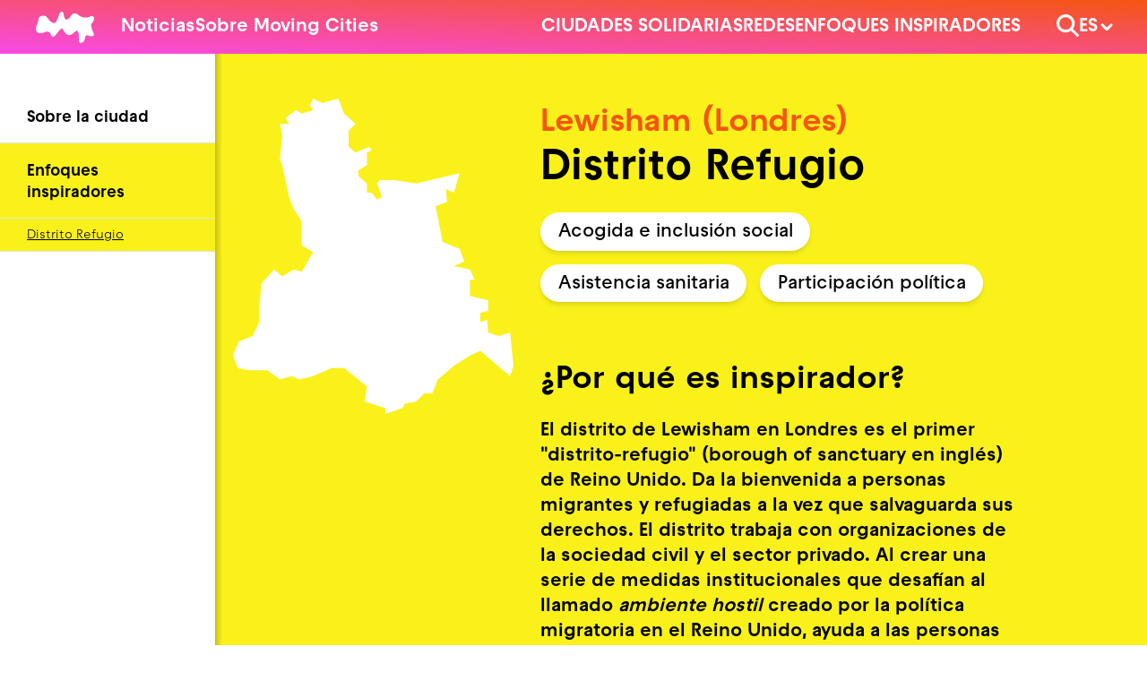

--- FILE ---
content_type: text/html; charset=utf-8
request_url: https://moving-cities.eu/es/lewisham-londres-1/distrito-refugio
body_size: 9092
content:
<!DOCTYPE html><html lang="es"><head><meta name="next-font-preconnect" /><meta name="viewport" content="width=device-width" /><meta charSet="utf-8" /><title>Distrito Refugio | Moving Cities</title><meta property="og:title" content="Distrito Refugio" /><meta name="twitter:title" content="Distrito Refugio" /><meta name="theme-color" content="#F94AE7" /><link rel="icon" type="image/svg+xml" href="/images/favicon.svg" /><link rel="icon" type="image/png" href="/images/favicon.png" /><meta property="og:locale" content="es_ES" /><meta property="og:image" content="https://cms.moving-cities.euundefined" /><meta name="twitter:image" content="https://cms.moving-cities.euundefined" /><meta name="twitter:card" content="summary_large_image" /><link rel="preload" as="image" imagesrcset="/_next/image?url=%2F_next%2Fstatic%2Fmedia%2Finstagram.5171b6e8.svg&amp;w=32&amp;q=75 1x, /_next/image?url=%2F_next%2Fstatic%2Fmedia%2Finstagram.5171b6e8.svg&amp;w=64&amp;q=75 2x" /><link rel="preload" as="image" imagesrcset="/_next/image?url=%2F_next%2Fstatic%2Fmedia%2Ftwitter.1939f3cc.svg&amp;w=32&amp;q=75 1x, /_next/image?url=%2F_next%2Fstatic%2Fmedia%2Ftwitter.1939f3cc.svg&amp;w=64&amp;q=75 2x" /><meta name="next-head-count" content="14" /><link rel="preload" href="/_next/static/css/cda069c9b4e44ff5.css" as="style" /><link rel="stylesheet" href="/_next/static/css/cda069c9b4e44ff5.css" data-n-g /><link rel="preload" href="/_next/static/css/8170132e747d6c4f.css" as="style" /><link rel="stylesheet" href="/_next/static/css/8170132e747d6c4f.css" data-n-p /><noscript data-n-css></noscript><script defer noModule src="/_next/static/chunks/polyfills-5cd94c89d3acac5f.js"></script><script src="/_next/static/chunks/webpack-27bad70f5562da6a.js" defer></script><script src="/_next/static/chunks/framework-a3ea5cf2f696da6f.js" defer></script><script src="/_next/static/chunks/main-e937d25b3426908c.js" defer></script><script src="/_next/static/chunks/pages/_app-8ec3dd68ddbf32dc.js" defer></script><script src="/_next/static/chunks/560-8740807754caa450.js" defer></script><script src="/_next/static/chunks/3-ecf9976d5305abe7.js" defer></script><script src="/_next/static/chunks/728-575b6a2d25372c11.js" defer></script><script src="/_next/static/chunks/pages/%5Bcity%5D/%5Bslug%5D-e539a90771fb73f3.js" defer></script><script src="/_next/static/PBzhg7jfY4ASGsfqaWV0h/_buildManifest.js" defer></script><script src="/_next/static/PBzhg7jfY4ASGsfqaWV0h/_ssgManifest.js" defer></script><script src="/_next/static/PBzhg7jfY4ASGsfqaWV0h/_middlewareManifest.js" defer></script></head><body><div id="__next"><div class="flex flex-col min-h-screen"><header class="top-0 w-full z-[100] bg-gradient-to-bl from-red-300 to-pink-300 text-white px-8 md:px-16 flex flex-col sticky h-24"><div class="h-24 w-full flex items-center"><a class="uppercase font-raptor font-semibold text-xl xl:hover:text-black" href="/es"><span class="xl:hidden">Moving Cities</span><svg xmlns="http://www.w3.org/2000/svg" width="826" height="447" viewBox="0 0 826 447" class="h-14 w-auto relative hidden xl:block"><path fill="currentColor" d="M37 111c10-61 70-57 99-48 29 10 53 83 114 99S317 9 364 0c46-8 19 104 68 111 49 8 58-75 112-85s45 37 128 54c83 18 91-24 131-17 41 8 20 84-7 99-27 14-6 81 21 140s-26 55-83 37c-57-19-13 81-82 104-68 24-25-66-47-141s-54 8-115 29-89-56-114-88c-26-32-101 134-139 114s-14-43-54-68c-40-24-105 47-159 7-55-41 1-109 13-185z"></path></svg></a><div class="hidden xl:flex gap-x-8 ml-12"><a class="font-raptor font-bold text-l hover:text-black" href="/es/noticias">Noticias</a><a class="font-raptor font-bold text-l hover:text-black" href="/es/sobre">Sobre Moving Cities</a></div><div class="hidden xl:flex gap-x-8 ml-auto"><a class="font-raptor font-bold text-l hover:text-black uppercase relative group" href="/es/ciudades-destacadas">Ciudades solidarias<div class="xl:absolute xl:top-full xl:left-0 xl:bg-white p-6 xl:rounded-lg xl:border-2 w-[300px] xl:mt-4 z-50 hidden group-hover:block normal-case font-normal text-opacity-60"><span style="transform: rotate(45deg) translateX(-50%) translateY(calc(-50% + 2px));" class="hidden md:block w-6 h-6 bg-white border-l-2 border-t-2 absolute top-0 z-20 left-20"></span><p class="leading-snug font-raptor max-w-full !text-s text-s md:text-m">30 ejemplos concretos de ciudades europeas que practican una política migratoria solidaria</p></div></a><a class="font-raptor font-bold text-l hover:text-black uppercase relative group" href="/es/redes">Redes<div class="xl:absolute xl:top-full xl:left-0 xl:bg-white p-6 xl:rounded-lg xl:border-2 w-[300px] xl:mt-4 z-50 hidden group-hover:block normal-case font-normal text-opacity-60"><span style="transform: rotate(45deg) translateX(-50%) translateY(calc(-50% + 2px));" class="hidden md:block w-6 h-6 bg-white border-l-2 border-t-2 absolute top-0 z-20 left-20"></span><p class="leading-snug font-raptor max-w-full !text-s text-s md:text-m">Redes y campañas europeas que abogan activamente por políticas migratorias más progresistas</p></div></a><a class="font-raptor font-bold text-l hover:text-black uppercase relative group" href="/es/enfoques">Enfoques inspiradores<div class="xl:absolute xl:top-full xl:left-0 xl:bg-white p-6 xl:rounded-lg xl:border-2 w-[300px] xl:mt-4 z-50 hidden group-hover:block normal-case font-normal text-opacity-60"><span style="transform: rotate(45deg) translateX(-50%) translateY(calc(-50% + 2px));" class="hidden md:block w-6 h-6 bg-white border-l-2 border-t-2 absolute top-0 z-20 left-20"></span><p class="leading-snug font-raptor max-w-full !text-s text-s md:text-m">Enfoques locales inspiradores aplicados por ciudades europeas</p></div></a></div><div class="hidden xl:flex gap-x-8 ml-16"><a class="hover:text-black" href="/es/buscar"><svg xmlns="http://www.w3.org/2000/svg" viewBox="0 0 512 512" class="h-12 mb-2 xl:h-10 xl:mb-1"><path fill="currentColor" d="M416 208c0 45.9-14.9 88.3-40 122.7L502.6 457.4c12.5 12.5 12.5 32.8 0 45.3s-32.8 12.5-45.3 0L330.7 376c-34.4 25.2-76.8 40-122.7 40C93.1 416 0 322.9 0 208S93.1 0 208 0S416 93.1 416 208zM208 352a144 144 0 1 0 0-288 144 144 0 1 0 0 288z"></path></svg></a><div class="flex items-center relative"><button type="button" class="font-raptor font-bold text-l uppercase flex items-center leading-none hover:text-black"><span>es</span><svg xmlns="http://www.w3.org/2000/svg" width="10" height="14" viewBox="0 0 10 14" class="ml-2 w-4 flex-shrink-0 h-auto rotate-90"><path stroke="currentColor" stroke-linecap="round" stroke-width="3" d="M2.78 11.88L7.66 7M2.9 2l4.88 4.88"></path></svg></button><ul class="absolute top-full right-1/2 translate-x-1/2 bg-yellow-300 hidden"><li><a class="block font-raptor font-bold text-m text-black text-center uppercase py-4 px-6 hover:bg-black hover:text-white leading-none" href="/en/lewisham-london/borough-of-sanctuary">en</a></li><li><a class="block font-raptor font-bold text-m text-black text-center uppercase py-4 px-6 hover:bg-black hover:text-white leading-none" href="/de/lewisham-london-1/borough-of-sanctuary-zufluchtsbezirk">de</a></li><li><a class="block font-raptor font-bold text-m text-black text-center uppercase py-4 px-6 hover:bg-black hover:text-white leading-none" href="/it/lewisham1/borough-of-sanctuary-quartiere-rifugio">it</a></li><li><a class="block font-raptor font-bold text-m text-black text-center uppercase py-4 px-6 hover:bg-black hover:text-white leading-none" href="/gr/levisam/o-dimos-asyloy">gr</a></li><li><a class="block font-raptor font-bold text-m text-black text-center uppercase py-4 px-6 hover:bg-black hover:text-white leading-none" href="/pl/lewisham-londyn/gmina-sanktuarium">pl</a></li><li><a class="block font-raptor font-bold text-m text-black text-center uppercase py-4 px-6 hover:bg-black hover:text-white leading-none" href="/fr/lewisham-londres/borough-of-sanctuary-arrondissement-du-sanctuaire">fr</a></li></ul></div></div><button aria-label="Abrir el menú" class="ml-auto w-10 h-10 flex items-center xl:hidden"><svg xmlns="http://www.w3.org/2000/svg" viewBox="0 0 448 512" class="h-full w-auto"><path fill="currentColor" d="M0 96C0 78.3 14.3 64 32 64H416c17.7 0 32 14.3 32 32s-14.3 32-32 32H32C14.3 128 0 113.7 0 96zM0 256c0-17.7 14.3-32 32-32H416c17.7 0 32 14.3 32 32s-14.3 32-32 32H32c-17.7 0-32-14.3-32-32zM448 416c0 17.7-14.3 32-32 32H32c-17.7 0-32-14.3-32-32s14.3-32 32-32H416c17.7 0 32 14.3 32 32z"></path></svg></button></div></header><main class="relative flex-1"><div class="md:flex pb-10 md:pb-0"><nav class="hidden md:block md:sticky h-screen top-24 w-96 flex-grow-0 flex-shrink-0 relative"><span class="absolute top-0 left-full w-3 bg-gradient-to-r from-black h-full opacity-20"></span><a class="px-12 block font-raptor font-bold pb-6 hover:bg-yellow-300 text-m leading-snug border-b border-grey-300 pt-24" href="/es/lewisham-londres-1">Sobre la ciudad</a><a class="px-12 block font-raptor font-bold pb-6 hover:bg-yellow-300 text-m leading-snug border-b border-grey-300 bg-yellow-300 pt-8" href="/es/lewisham-londres-1/distrito-refugio">Enfoques inspiradores</a><a class="block pl-12 pr-8 py-3 hover:underline font-raptor text-xs border-b border-grey-300 underline bg-yellow-300" href="/es/lewisham-londres-1/distrito-refugio">Distrito Refugio</a></nav><div class="py-6 px-8 md:hidden bg-yellow-300"><style data-emotion="css b62m3t-container">.css-b62m3t-container{position:relative;box-sizing:border-box;}</style><div class=" css-b62m3t-container"><style data-emotion="css 7pg0cj-a11yText">.css-7pg0cj-a11yText{z-index:9999;border:0;clip:rect(1px, 1px, 1px, 1px);height:1px;width:1px;position:absolute;overflow:hidden;padding:0;white-space:nowrap;}</style><span id="react-select-102209-live-region" class="css-7pg0cj-a11yText"></span><span aria-live="polite" aria-atomic="false" aria-relevant="additions text" class="css-7pg0cj-a11yText"></span><style data-emotion="css 139p7ab-control">.css-139p7ab-control{-webkit-align-items:center;-webkit-box-align:center;-ms-flex-align:center;align-items:center;background-color:white;border-color:hsl(0, 0%, 80%);border-radius:4px;border-style:solid;border-width:1px;box-shadow:0 0.3rem 0.4rem rgba(0, 0, 0, .2);cursor:default;display:-webkit-box;display:-webkit-flex;display:-ms-flexbox;display:flex;-webkit-box-flex-wrap:wrap;-webkit-flex-wrap:wrap;-ms-flex-wrap:wrap;flex-wrap:wrap;-webkit-box-pack:justify;-webkit-justify-content:space-between;justify-content:space-between;min-height:38px;outline:0!important;position:relative;-webkit-transition:all 100ms;transition:all 100ms;box-sizing:border-box;border:1px solid black;color:black;font-family:Raptor;padding:0.4rem 0.8rem;z-index:20;}.css-139p7ab-control:hover{border:1px solid black;}</style><div class=" css-139p7ab-control"><style data-emotion="css rrb90p">.css-rrb90p{-webkit-align-items:center;-webkit-box-align:center;-ms-flex-align:center;align-items:center;display:grid;-webkit-flex:1;-ms-flex:1;flex:1;-webkit-box-flex-wrap:wrap;-webkit-flex-wrap:wrap;-ms-flex-wrap:wrap;flex-wrap:wrap;padding:2px 8px;-webkit-overflow-scrolling:touch;position:relative;overflow:hidden;box-sizing:border-box;color:black;}</style><div class=" css-rrb90p"><style data-emotion="css 3xg920-singleValue">.css-3xg920-singleValue{color:black;grid-area:1/1/2/3;margin-left:2px;margin-right:2px;max-width:100%;overflow:hidden;text-overflow:ellipsis;white-space:nowrap;box-sizing:border-box;font-family:Raptor;font-size:1.6rem;font-weight:700;}</style><div class=" css-3xg920-singleValue">Enfoques inspiradores</div><style data-emotion="css 1hac4vs-dummyInput">.css-1hac4vs-dummyInput{background:0;border:0;caret-color:transparent;font-size:inherit;grid-area:1/1/2/3;outline:0;padding:0;width:1px;color:transparent;left:-100px;opacity:0;position:relative;-webkit-transform:scale(.01);-moz-transform:scale(.01);-ms-transform:scale(.01);transform:scale(.01);}</style><input id="react-select-102209-input" tabIndex="0" inputMode="none" value aria-autocomplete="list" aria-expanded="false" aria-haspopup="true" aria-controls="react-select-102209-listbox" aria-owns="react-select-102209-listbox" role="combobox" aria-readonly="true" class="css-1hac4vs-dummyInput" /></div><style data-emotion="css 1wy0on6">.css-1wy0on6{-webkit-align-items:center;-webkit-box-align:center;-ms-flex-align:center;align-items:center;-webkit-align-self:stretch;-ms-flex-item-align:stretch;align-self:stretch;display:-webkit-box;display:-webkit-flex;display:-ms-flexbox;display:flex;-webkit-flex-shrink:0;-ms-flex-negative:0;flex-shrink:0;box-sizing:border-box;}</style><div class=" css-1wy0on6"><style data-emotion="css 1hyfx7x">.css-1hyfx7x{display:none;}</style><span class=" css-1hyfx7x"></span><style data-emotion="css tlfecz-indicatorContainer">.css-tlfecz-indicatorContainer{color:hsl(0, 0%, 80%);display:-webkit-box;display:-webkit-flex;display:-ms-flexbox;display:flex;padding:8px;-webkit-transition:color 150ms;transition:color 150ms;box-sizing:border-box;}.css-tlfecz-indicatorContainer:hover{color:hsl(0, 0%, 60%);}</style><div aria-hidden="true" class=" css-tlfecz-indicatorContainer"><svg xmlns="http://www.w3.org/2000/svg" width="28" height="17" viewBox="0 0 28 17" fill="none"><path stroke="#F55511" stroke-linecap="round" stroke-width="3" d="M2 2l12 12L26 2"></path></svg></div></div></div></div></div><article class="flex-grow"><header class="bg-yellow-300 grid py-20 pt-20 px-8 mb-12"><div class="lg:grid lg:grid-cols-9 gap-12 max-w-8xl"><div class="col-span-3 col-start-1"><div class="styles_icon__11B_Q flex content-end flex-shrink-0 w-2/4 md:w-full"><svg xmlns="http://www.w3.org/2000/svg" viewBox="0 0 245 275" width="245" height="275" fill="none"><path d="M160 74l38-9-5 17-7-3 1 11-10 4 6 31 15 6 4 11-9 4 14 3 4 9h-4v14l16 4v9l-7 2v8l6-2 1 11 9 3 10-3 3 29-3 9-26-22-9 4-14 9-14 12-5 12h-7l-7 7-10 2-2 4-15 5v-5l-18-6 2-13-20-16H86l-16 7-12 3-7-3-10 3-11-8H14l-10-2-4-11 5-12 12-5 6-12v-15l2-19 11-12 7 6 10-6 7 2 10-17-10-6v-21l-7-11-4-10-6-28-2-5 2-21-2-10h8l-3-5 9-7 5 3 10-3-3-4 3-6 8 4 14-4 5 13 10 9-6 6v14l6 5 12-5 2 3-4 2v11l-8 5 1 5 7 6v8h4l5 6 4-2-4-12 2-3h13l19 3z"/></svg></div></div><div class="col-span-5 col-start-4"><div class="mt-16 md:mt-0"><h1 class="font-raptor font-bold"><span class="block text-3xl text-red-300">Lewisham (Londres)</span><span class="font-raptor text-2xl md:text-4xl font-bold leading-none">Distrito Refugio</span></h1><ul class="flex flex-wrap mt-10"><li><a class="border-2 hover:border-black focus:border-black active:bg-black active:border-black active:text-white rounded-full px-5 md:px-7 font-raptor text-m md:text-l shadow-md font-semibold items-center pt-4 pb-3 leading-none bg-white border-white mr-6 mb-6 inline-block" href="/es/enfoques/acogida-e-inclusion-social">Acogida e inclusión social</a></li><li><a class="border-2 hover:border-black focus:border-black active:bg-black active:border-black active:text-white rounded-full px-5 md:px-7 font-raptor text-m md:text-l shadow-md font-semibold items-center pt-4 pb-3 leading-none bg-white border-white mr-6 mb-6 inline-block" href="/es/enfoques/asistencia-sanitaria">Asistencia sanitaria</a></li><li><a class="border-2 hover:border-black focus:border-black active:bg-black active:border-black active:text-white rounded-full px-5 md:px-7 font-raptor text-m md:text-l shadow-md font-semibold items-center pt-4 pb-3 leading-none bg-white border-white mr-6 mb-6 inline-block" href="/es/enfoques/participacion-politica">Participación política</a></li></ul><div class="mt-20"><h2 class="text-2xl lg:text-3xl leading-tight font-bold font-raptor">¿Por qué es inspirador?</h2><p class="leading-snug font-raptor max-w-full mb-6 font-bold mt-8 text-m md:text-l">El distrito de Lewisham en Londres es el primer &quot;distrito-refugio&quot; (borough of sanctuary en inglés) de Reino Unido. Da la bienvenida a personas migrantes y refugiadas a la vez que salvaguarda sus derechos. El distrito trabaja con organizaciones de la sociedad civil y el sector privado. Al crear una serie de medidas institucionales que desafían al llamado <em>ambiente hostil</em> creado por la política migratoria en el Reino Unido, ayuda a las personas que buscan asilo a reconstruir sus vidas.</p></div></div></div></div></header><div class="flex flex-col"><div class="lg:grid lg:grid-cols-9 gap-12 mt-10 mb-6 md:my-8 max-w-8xl pl-8 pr-8 md:pr-0 md:pl-10"><div class="col-span-3 col-start-1"><h2 class="text-2xl lg:text-3xl leading-tight font-bold font-raptor mb-8 md:mb-0 [word-break:break-word]">Contacto</h2></div><div class="col-span-5 col-start-4"><p class="leading-snug font-raptor max-w-full mb-6 text-m md:text-l"><a class="underline hover:text-pink-300 break-words" href="https://lewisham.cityofsanctuary.org/">Sitio web</a></p>
<p class="leading-snug font-raptor max-w-full mb-6 text-m md:text-l">Correo electrónico comms@lrmn.org.uk</p></div></div><div class="lg:grid lg:grid-cols-9 gap-12 mt-10 mb-6 md:my-8 max-w-8xl pl-8 pr-8 md:pr-0 md:pl-10"><div class="col-span-3 col-start-1"><h2 class="text-2xl lg:text-3xl leading-tight font-bold font-raptor mb-8 md:mb-0 [word-break:break-word]">¿Cómo funciona?</h2></div><div class="col-span-5 col-start-4"><p class="leading-snug font-raptor max-w-full mb-6 text-m md:text-l">El Foro de Migración de Lewisham coordina los esfuerzos de la sociedad civil para hacer de Lewisham un distrito acogedor y facilita el diálogo con el consejo local. El foro aboga ante el ayuntamiento de la ciudad para que se comprometa con los principios de solidaridad y las políticas de refugio. Como resultado, el distrito ofrece apoyo y asesoramiento a las personas migrantes y refugiadas en situación vulnerable, y alienta a individuos y organizaciones a apoyar estos principios firmando el compromiso para hacer de Lewisham un distrito-refugio.</p></div></div><div class="lg:grid lg:grid-cols-9 gap-12 mt-10 mb-6 md:my-8 max-w-8xl pl-8 pr-8 md:pr-0 md:pl-10"><div class="col-span-3 col-start-1"><h2 class="text-2xl lg:text-3xl leading-tight font-bold font-raptor mb-8 md:mb-0 [word-break:break-word]">¿Quién inició el proyecto? ¿Cómo lo hicieron?</h2></div><div class="col-span-5 col-start-4"><p class="leading-snug font-raptor max-w-full mb-6 text-m md:text-l">La mayoría de las medidas adoptadas por el distrito de Lewisham que le caracterizan como distrito-refugio fueron iniciadas por organizaciones de la sociedad civil y posteriormente implementadas formalmente por el consejo municipal en funciones. Uno de los actores más importantes que articulan las demandas es la Red de Personas Refugiadas y Migrantes de Lewisham; la organización que preside el Foro de Migración de Lewisham.</p></div></div><div class="lg:grid lg:grid-cols-9 gap-12 mt-10 mb-6 md:my-8 max-w-8xl pl-8 pr-8 md:pr-0 md:pl-10"><div class="col-span-3 col-start-1"><h2 class="text-2xl lg:text-3xl leading-tight font-bold font-raptor mb-8 md:mb-0 [word-break:break-word]">¿Cuáles son los resultados?</h2></div><div class="col-span-5 col-start-4"><p class="leading-snug font-raptor max-w-full mb-6 text-m md:text-l">Las políticas destinadas a reasentar familias de personas refugiadas en situación de vulnerabilidad, ofrecer atención específica a niños no acompañados y la exención de cargos de atención médica para migrantes son ejemplos de los resultados del enfoque del distrito-refugio. Además, el distrito hizo que se escucharan las voces de las personas migrantes al incorporar capacitación específica diseñada y proporcionada por los mismos padres y madres de familias migrantes. Como resultado, se estableció un mecanismo de participación política en la ciudad. Por lo tanto, las políticas de refugio adoptadas e implementadas en el distrito de Lewisham representan un gran desafío para el ambiente hostil creado por las políticas de migración a nivel nacional.</p></div></div><div class="lg:grid lg:grid-cols-9 gap-12 mt-10 mb-6 md:my-8 max-w-8xl pl-8 pr-8 md:pr-0 md:pl-10"><div class="col-span-3 col-start-1"><h2 class="text-2xl lg:text-3xl leading-tight font-bold font-raptor mb-8 md:mb-0 [word-break:break-word]">¿Qué hay de nuevo?</h2></div><div class="col-span-5 col-start-4"><p class="leading-snug font-raptor max-w-full mb-6 text-m md:text-l">Lewisham celebró el Día Mundial de la Persona Refugiada el 20 de junio de 2023 dando la bienvenida a la 100ª familia de personas refugiadas en el distrito, demostrando su compromiso con una política local de bienvenida basada en la solidaridad. También hay un compromiso de su consejo de acoger a 100 solicitantes de asilo menores no acompañados durante los próximos diez años al firmar un &quot;compromiso de vías seguras&quot;.</p></div></div><div class="lg:grid lg:grid-cols-9 gap-12 mt-10 mb-6 md:my-8 max-w-8xl pl-8 pr-8 md:pr-0 md:pl-10"><div class="col-span-3 col-start-1"><h2 class="text-2xl lg:text-3xl leading-tight font-bold font-raptor mb-8 md:mb-0 [word-break:break-word]">Hogares para Ucrania</h2></div><div class="col-span-5 col-start-4"><p class="leading-snug font-raptor max-w-full mb-6 text-m md:text-l">Más de 200 ucranianos y ucranianas han sido recibidos en Lewisham. El esquema Hogares para Ucrania es integral y proporciona la coordinación del apoyo ofrecido por la comunidad local, facilita la reunificación familiar con familiares de Ucrania y ofrece cuidados tutelares o adoptivos. La medida más inspiradora implementada por el consejo fue este programa de cuidados tutelares o adoptivos para menores desplazados no acompañados. Se ofrecen diferentes tipos de cuidados, como de emergencia, a corto plazo, a largo plazo y colocaciones permanentes, así como ofertas especiales para padres y/o madres con bebés o niños con problemas comportamentales complejos. El consejo de Lewisham apoya a todas las familias de acogida con atractivas prestaciones y capacitación.</p>
<p class="leading-snug font-raptor max-w-full mb-6 text-m md:text-l">Contacto Hogares para Ucrania: Tel. (+44) 0800 148 8586, Correo electrónico: homesforukraine@lewisham.gov.uk</p>
<p class="leading-snug font-raptor max-w-full mb-6 text-m md:text-l">Contacto Programa de crianza: Tel. 0800 015 0129, Correo electrónico: fosteringrecruitment@lewisham.gov.uk</p></div></div></div><header><a class="font-bold font-raptor text-s block py-6 shadow-xl px-6 hover:text-red-300 mx-8 mt-20 md:mt-48" href="/es/enfoques"><span class="text-red-300 mr-2">⟵</span>Todos los enfoques inspiradores</a></header></article></div></main><footer class="px-8 md:px-16 py-6 font-raptor font-bold text-white text-s flex flex-col lg:flex-row bg-gradient-to-bl from-red-300 to-pink-300 lg:items-center"><div class="mb-4 lg:order-2 lg:mb-0 lg:ml-8 flex"><a href="https://instagram.com/movingcities_eu" target="_blank" rel="noopener noreferrer" class="mr-4 hover:invert block w-[25px] h-[25px]"><span style="box-sizing: border-box; display: inline-block; overflow: hidden; width: initial; height: initial; background: none; opacity: 1; border: 0px; margin: 0px; padding: 0px; position: relative; max-width: 100%;"><span style="box-sizing: border-box; display: block; width: initial; height: initial; background: none; opacity: 1; border: 0px; margin: 0px; padding: 0px; max-width: 100%;"><img style="display: block; max-width: 100%; width: initial; height: initial; background: none; opacity: 1; border: 0px; margin: 0px; padding: 0px;" alt aria-hidden="true" src="data:image/svg+xml,%3csvg xmlns=%27http://www.w3.org/2000/svg%27 version=%271.1%27 width=%2725%27 height=%2725%27/%3e" /></span><img srcSet="/_next/image?url=%2F_next%2Fstatic%2Fmedia%2Finstagram.5171b6e8.svg&amp;w=32&amp;q=75 1x, /_next/image?url=%2F_next%2Fstatic%2Fmedia%2Finstagram.5171b6e8.svg&amp;w=64&amp;q=75 2x" src="/_next/image?url=%2F_next%2Fstatic%2Fmedia%2Finstagram.5171b6e8.svg&amp;w=64&amp;q=75" decoding="async" data-nimg="intrinsic" style="position: absolute; top: 0px; left: 0px; bottom: 0px; right: 0px; box-sizing: border-box; padding: 0px; border: none; margin: auto; display: block; width: 0px; height: 0px; min-width: 100%; max-width: 100%; min-height: 100%; max-height: 100%;" /></span></a><a href="https://twitter.com/movingcities_eu" target="_blank" rel="noopener noreferrer" class="mr-4 hover:invert block w-[25px] h-[25px]"><span style="box-sizing: border-box; display: inline-block; overflow: hidden; width: initial; height: initial; background: none; opacity: 1; border: 0px; margin: 0px; padding: 0px; position: relative; max-width: 100%;"><span style="box-sizing: border-box; display: block; width: initial; height: initial; background: none; opacity: 1; border: 0px; margin: 0px; padding: 0px; max-width: 100%;"><img style="display: block; max-width: 100%; width: initial; height: initial; background: none; opacity: 1; border: 0px; margin: 0px; padding: 0px;" alt aria-hidden="true" src="data:image/svg+xml,%3csvg xmlns=%27http://www.w3.org/2000/svg%27 version=%271.1%27 width=%2725%27 height=%2725%27/%3e" /></span><img srcSet="/_next/image?url=%2F_next%2Fstatic%2Fmedia%2Ftwitter.1939f3cc.svg&amp;w=32&amp;q=75 1x, /_next/image?url=%2F_next%2Fstatic%2Fmedia%2Ftwitter.1939f3cc.svg&amp;w=64&amp;q=75 2x" src="/_next/image?url=%2F_next%2Fstatic%2Fmedia%2Ftwitter.1939f3cc.svg&amp;w=64&amp;q=75" decoding="async" data-nimg="intrinsic" style="position: absolute; top: 0px; left: 0px; bottom: 0px; right: 0px; box-sizing: border-box; padding: 0px; border: none; margin: auto; display: block; width: 0px; height: 0px; min-width: 100%; max-width: 100%; min-height: 100%; max-height: 100%;" /></span></a></div><div class="flex flex-col lg:flex-row lg:order-1 lg:gap-x-4"><a class="hover:text-black" href="/es/sobre/contact-2">Contacto</a><a class="hover:text-black" href="/es/sobre/newsletter-4">Newsletter</a></div><div class="flex flex-col lg:flex-row lg:ml-auto lg:order-3 lg:gap-x-4"><a class="hover:text-black" href="/es/sobre/nota-legal">Pie de imprenta</a><a class="hover:text-black" href="/es/sobre/politica-de-privacidad">Protección de datos</a></div></footer></div></div><script id="__NEXT_DATA__" type="application/json">{"props":{"pageProps":{"_nextI18Next":{"initialI18nStore":{"es":{"common":{"menu":{"name":"Moving Cities","cities":"Ciudades solidarias","approaches":"Enfoques inspiradores","news":"Noticias","about":"Sobre Moving Cities","imprint":"Pie de imprenta","contact":"Contacto","privacy":"Protección de datos","burger":{"open":"Abrir el menú","close":"Cerrar el menú"},"tooltip":{"featuredCities":"{{count}} ejemplos concretos de ciudades europeas que practican una política migratoria solidaria","networks":"Redes y campañas europeas que abogan activamente por políticas migratorias más progresistas","approaches":"Enfoques locales inspiradores aplicados por ciudades europeas"}},"addCity":"Añada su ciudad","readMore":"Leer más"},"slugs":{"featuredCities":"ciudades-destacadas","cities":"ciudades","networks":"redes","about":"sobre","approaches":"enfoques","news":"noticias","search":"buscar"},"approaches":{"inspiringApproaches":"Enfoques inspiradores","keyTakeaways":"Puntos clave","intro":"Hemos recolectado {{ count }} enfoques inspiradores que las ciudades han aplicado en sus políticas. ¿Qué tema le interesa?","readMore":"Leer más","allInspiringApproaches":"Todos los enfoques inspiradores","inspiringApproachesOfCity":"Enfoques relacionados"},"city":{"featuredCities":"Ciudades incluidas","featuredCitiesIntro":"{{ count }} European cities studied out of {{ count_total }} actively support solidarity based migration policies","allCities":"Todas las ciudades","allCitiesIntro":"Cities and municipalities that are active in a campaign or city network that promotes a solidarity-based migration policy or that have agreed to take in more refugees","networks":"Redes","networksIntro":"European networks and campaigns that actively advocate for more progressive migration policies","close":"Cerrar","viewCity":"Ver la ciudad","aboutTheCity":"Sobre la ciudad","download":{"cta":"Descargar el reporte"},"memberOfNetworks":"Miembro de las siguientes redes","nextFeaturedCity":"Siguiente ciudad","politicalContext":"Contexto político - {{name}}","countryThreadSubtitle":"{{count}} Ciudad","countryThreadSubtitlePlural":"{{count}} Ciudades","reasoningTitle":"Descripción"}},"en":{"common":{"menu":{"name":"Moving Cities","cities":"Solidarity cities","approaches":"Inspiring Approaches","news":"News","about":"About","imprint":"Imprint","contact":"Contact","privacy":"Data Protection","burger":{"open":"Open Menu","close":"Close Menu"},"tooltip":{"featuredCities":"{{count}} detailed case studies of European cities implementing a solidarity-based migration policy","networks":"European networks and campaigns that actively advocate for more progressive migration policies","approaches":"Inspiring local approaches implemented by European cities"}},"addCity":"Add your city","readMore":"Read more"},"slugs":{"featuredCities":"featured-cities","cities":"cities","networks":"networks","about":"about","approaches":"approaches","news":"news","search":"search"},"approaches":{"inspiringApproaches":"Inspiring Approaches","keyTakeaways":"Key Takeaways","intro":"We collected {{ count }} inspiring local approaches which cities have implemented in their politics. Which topic are you interested in?","readMore":"Read more","allInspiringApproaches":"All inspiring approaches","inspiringApproachesOfCity":"Related inspiring approaches"},"city":{"featuredCities":"Featured Cities","featuredCitiesIntro":"{{ count }} European cities studied out of {{ count_total }} actively support solidarity based migration policies","allCities":"All Cities","allCitiesIntro":"Cities and municipalities that are active in a campaign or city network that promotes a solidarity-based migration policy or that have agreed to take in more refugees","networks":"Networks","networksIntro":"European networks and campaigns that actively advocate for more progressive migration policies","close":"Close","viewCity":"View the city","aboutTheCity":"About the city","download":{"cta":"Download Report"},"memberOfNetworks":"Member of the following networks","nextFeaturedCity":"Next Featured City","politicalContext":"Political context of {{name}}","countryThreadSubtitle":"{{count}} City","countryThreadSubtitlePlural":"{{count}} Cities","reasoningTitle":"Description"}}},"initialLocale":"es","userConfig":{"i18n":{"defaultLocale":"en","locales":["en","de","it","gr","pl","fr","es"]},"localePath":"/app/locales","default":{"i18n":{"defaultLocale":"en","locales":["en","de","it","gr","pl","fr","es"]},"localePath":"/app/locales"}}},"approach":{"title":"Distrito Refugio","slug":"distrito-refugio","summary":{"title":"¿Por qué es inspirador?","content":"El distrito de Lewisham en Londres es el primer \"distrito-refugio\" (borough of sanctuary en inglés) de Reino Unido. Da la bienvenida a personas migrantes y refugiadas a la vez que salvaguarda sus derechos. El distrito trabaja con organizaciones de la sociedad civil y el sector privado. Al crear una serie de medidas institucionales que desafían al llamado _ambiente hostil_ creado por la política migratoria en el Reino Unido, ayuda a las personas que buscan asilo a reconstruir sus vidas.","__typename":"ComponentHelperSummary"},"city":{"name":"Lewisham (Londres)","slug":"lewisham-londres-1","icon":"\u003csvg xmlns=\"http://www.w3.org/2000/svg\" viewBox=\"0 0 245 275\" width=\"245\" height=\"275\" fill=\"none\"\u003e\u003cpath d=\"M160 74l38-9-5 17-7-3 1 11-10 4 6 31 15 6 4 11-9 4 14 3 4 9h-4v14l16 4v9l-7 2v8l6-2 1 11 9 3 10-3 3 29-3 9-26-22-9 4-14 9-14 12-5 12h-7l-7 7-10 2-2 4-15 5v-5l-18-6 2-13-20-16H86l-16 7-12 3-7-3-10 3-11-8H14l-10-2-4-11 5-12 12-5 6-12v-15l2-19 11-12 7 6 10-6 7 2 10-17-10-6v-21l-7-11-4-10-6-28-2-5 2-21-2-10h8l-3-5 9-7 5 3 10-3-3-4 3-6 8 4 14-4 5 13 10 9-6 6v14l6 5 12-5 2 3-4 2v11l-8 5 1 5 7 6v8h4l5 6 4-2-4-12 2-3h13l19 3z\"/\u003e\u003c/svg\u003e","approaches":[],"__typename":"City"},"content":[{"__typename":"ComponentBlocksSection","title":"Contacto","sectionContent":{"content":"[Sitio web](https://lewisham.cityofsanctuary.org/)\n\nCorreo electrónico comms@lrmn.org.uk","__typename":"ComponentBlocksRichtext"}},{"__typename":"ComponentBlocksSection","title":"¿Cómo funciona?","sectionContent":{"content":"El Foro de Migración de Lewisham coordina los esfuerzos de la sociedad civil para hacer de Lewisham un distrito acogedor y facilita el diálogo con el consejo local. El foro aboga ante el ayuntamiento de la ciudad para que se comprometa con los principios de solidaridad y las políticas de refugio. Como resultado, el distrito ofrece apoyo y asesoramiento a las personas migrantes y refugiadas en situación vulnerable, y alienta a individuos y organizaciones a apoyar estos principios firmando el compromiso para hacer de Lewisham un distrito-refugio.\n","__typename":"ComponentBlocksRichtext"}},{"__typename":"ComponentBlocksSection","title":"¿Quién inició el proyecto? ¿Cómo lo hicieron?","sectionContent":{"content":"La mayoría de las medidas adoptadas por el distrito de Lewisham que le caracterizan como distrito-refugio fueron iniciadas por organizaciones de la sociedad civil y posteriormente implementadas formalmente por el consejo municipal en funciones. Uno de los actores más importantes que articulan las demandas es la Red de Personas Refugiadas y Migrantes de Lewisham; la organización que preside el Foro de Migración de Lewisham.\n","__typename":"ComponentBlocksRichtext"}},{"__typename":"ComponentBlocksSection","title":"¿Cuáles son los resultados?","sectionContent":{"content":"Las políticas destinadas a reasentar familias de personas refugiadas en situación de vulnerabilidad, ofrecer atención específica a niños no acompañados y la exención de cargos de atención médica para migrantes son ejemplos de los resultados del enfoque del distrito-refugio. Además, el distrito hizo que se escucharan las voces de las personas migrantes al incorporar capacitación específica diseñada y proporcionada por los mismos padres y madres de familias migrantes. Como resultado, se estableció un mecanismo de participación política en la ciudad. Por lo tanto, las políticas de refugio adoptadas e implementadas en el distrito de Lewisham representan un gran desafío para el ambiente hostil creado por las políticas de migración a nivel nacional.\n","__typename":"ComponentBlocksRichtext"}},{"__typename":"ComponentBlocksSection","title":"¿Qué hay de nuevo?","sectionContent":{"content":"Lewisham celebró el Día Mundial de la Persona Refugiada el 20 de junio de 2023 dando la bienvenida a la 100ª familia de personas refugiadas en el distrito, demostrando su compromiso con una política local de bienvenida basada en la solidaridad. También hay un compromiso de su consejo de acoger a 100 solicitantes de asilo menores no acompañados durante los próximos diez años al firmar un \"compromiso de vías seguras\".\n","__typename":"ComponentBlocksRichtext"}},{"__typename":"ComponentBlocksSection","title":"Hogares para Ucrania","sectionContent":{"content":"Más de 200 ucranianos y ucranianas han sido recibidos en Lewisham. El esquema Hogares para Ucrania es integral y proporciona la coordinación del apoyo ofrecido por la comunidad local, facilita la reunificación familiar con familiares de Ucrania y ofrece cuidados tutelares o adoptivos. La medida más inspiradora implementada por el consejo fue este programa de cuidados tutelares o adoptivos para menores desplazados no acompañados. Se ofrecen diferentes tipos de cuidados, como de emergencia, a corto plazo, a largo plazo y colocaciones permanentes, así como ofertas especiales para padres y/o madres con bebés o niños con problemas comportamentales complejos. El consejo de Lewisham apoya a todas las familias de acogida con atractivas prestaciones y capacitación.\n\nContacto Hogares para Ucrania: Tel. (+44) 0800 148 8586, Correo electrónico: homesforukraine@lewisham.gov.uk\n\nContacto Programa de crianza: Tel. 0800 015 0129, Correo electrónico: fosteringrecruitment@lewisham.gov.uk","__typename":"ComponentBlocksRichtext"}}],"categories":[{"title":"Acogida e inclusión social","slug":"acogida-e-inclusion-social","__typename":"ApproachCategoryEntity"},{"title":"Asistencia sanitaria","slug":"asistencia-sanitaria","__typename":"ApproachCategoryEntity"},{"title":"Participación política","slug":"participacion-politica","__typename":"ApproachCategoryEntity"}],"related_approaches":[],"metadata":null,"__typename":"ApproachEntity"},"navigation":{"approaches":[{"title":"Distrito Refugio","title_short":"Distrito Refugio","slug":"distrito-refugio","__typename":"ApproachEntity"}],"__typename":"CityEntity"},"menu":{"main_items":[{"title":"Ciudades solidarias","page":"featuredCities","__typename":"ComponentMenuItem"},{"title":"Redes","page":"networks","__typename":"ComponentMenuItem"},{"title":"Enfoques inspiradores","page":"approaches","__typename":"ComponentMenuItem"}],"secondary_items":[{"title":"Búsqueda","page":"search","__typename":"ComponentMenuItem"},{"title":"Noticias","page":"news","__typename":"ComponentMenuItem"},{"title":"Sobre Moving Cities","page":"about","__typename":"ComponentMenuItem"}],"__typename":"Menu"},"footer":{"instagram_url":"https://instagram.com/movingcities_eu","x_url":"https://twitter.com/movingcities_eu","main_items":[{"title":"Contacto","about":{"slug":"contact-2","__typename":"About"},"__typename":"ComponentFooterPageItem"},{"title":"Newsletter","about":{"slug":"newsletter-4","__typename":"About"},"__typename":"ComponentFooterPageItem"}],"secondary_items":[{"title":"Pie de imprenta","about":{"slug":"nota-legal","__typename":"About"},"__typename":"ComponentFooterPageItem"},{"title":"Protección de datos","about":{"slug":"politica-de-privacidad","__typename":"About"},"__typename":"ComponentFooterPageItem"}],"__typename":"Footer"},"localizations":{"gr":"/gr/levisam/o-dimos-asyloy","en":"/en/lewisham-london/borough-of-sanctuary","pl":"/pl/lewisham-londyn/gmina-sanktuarium","fr":"/fr/lewisham-londres/borough-of-sanctuary-arrondissement-du-sanctuaire","it":"/it/lewisham1/borough-of-sanctuary-quartiere-rifugio","de":"/de/lewisham-london-1/borough-of-sanctuary-zufluchtsbezirk"},"counts":{"citiesCount":783,"featuredCitiesCount":30,"networksCount":14,"approachesCount":72}},"__N_SSG":true},"page":"/[city]/[slug]","query":{"city":"lewisham-londres-1","slug":"distrito-refugio"},"buildId":"PBzhg7jfY4ASGsfqaWV0h","isFallback":false,"gsp":true,"locale":"es","locales":["en","de","it","gr","pl","fr","es"],"defaultLocale":"en","scriptLoader":[]}</script></body></html>

--- FILE ---
content_type: text/css; charset=UTF-8
request_url: https://moving-cities.eu/_next/static/css/8170132e747d6c4f.css
body_size: 124
content:
.styles_icon__11B_Q svg{height:auto;margin-left:auto;max-width:100%;width:100%}.styles_icon__11B_Q path{fill:#fff}.styles_item__VaDz1::marker{font-family:Raptor,sans-serif;font-size:1.6rem;line-height:1.375}@media (min-width:768px){.styles_item__VaDz1::marker{font-size:1.8rem}}

--- FILE ---
content_type: text/css; charset=UTF-8
request_url: https://moving-cities.eu/_next/static/css/8170132e747d6c4f.css
body_size: 8
content:
.styles_icon__11B_Q svg{height:auto;margin-left:auto;max-width:100%;width:100%}.styles_icon__11B_Q path{fill:#fff}.styles_item__VaDz1::marker{font-family:Raptor,sans-serif;font-size:1.6rem;line-height:1.375}@media (min-width:768px){.styles_item__VaDz1::marker{font-size:1.8rem}}

--- FILE ---
content_type: application/javascript; charset=UTF-8
request_url: https://moving-cities.eu/_next/static/chunks/pages/about/%5B%5B...slug%5D%5D-09033ee19e63782d.js
body_size: 4881
content:
(self.webpackChunk_N_E=self.webpackChunk_N_E||[]).push([[764],{3029:function(t,e,n){(window.__NEXT_P=window.__NEXT_P||[]).push(["/about/[[...slug]]",function(){return n(8857)}])},2099:function(t,e,n){"use strict";n.d(e,{Z:function(){return s}});var r=n(7997),l=n(5675),a=n(7310),i=n(4626);function o(t,e,n){return e in t?Object.defineProperty(t,e,{value:n,enumerable:!0,configurable:!0,writable:!0}):t[e]=n,t}function c(t){for(var e=1;e<arguments.length;e++){var n=null!=arguments[e]?arguments[e]:{},r=Object.keys(n);"function"===typeof Object.getOwnPropertySymbols&&(r=r.concat(Object.getOwnPropertySymbols(n).filter((function(t){return Object.getOwnPropertyDescriptor(n,t).enumerable})))),r.forEach((function(e){o(t,e,n[e])}))}return t}function s(t){var e=t.media,n=e.url,o=e.width,s=e.height,u=e.alternativeText,d=e.caption,m={layout:"responsive",src:(0,i.aD)(n),width:o,height:s,alt:u};return(0,r.BX)(a.default,{className:"my-6 md:my-20 max-w-8xl px-8 md:pl-10",children:[(0,r.tZ)("span",{}),(0,r.BX)("figure",{children:[(0,r.tZ)(l.default,c({},m)),d&&(0,r.tZ)("figcaption",{className:"font-raptor text-s leading-none mt-4",children:d})]})]})}},8051:function(t,e,n){"use strict";n.d(e,{Z:function(){return o}});var r=n(7997),l=n(7310),a=n(6883),i=n(4260);function o(t){var e=t.title,n=t.sectionContent,o=void 0===n?{}:n,c=t.children,s=(o||{}).content;return(0,r.BX)(l.default,{className:"mt-10 mb-6 md:my-8 max-w-8xl pl-8 pr-8 md:pr-0 md:pl-10",children:[e?(0,r.tZ)(a.Z,{level:2,className:"mb-8 md:mb-0 [word-break:break-word]",children:e}):(0,r.tZ)("span",{}),s&&(0,r.tZ)(i.Z,{isSmall:!1,children:s}),c]})}},7310:function(t,e,n){"use strict";n.r(e),n.d(e,{default:function(){return i}});var r=n(7997),l=n(1720),a=n(6010);function i(t){var e=t.children,n=t.className,i=["col-span-3 col-start-1","col-span-5 col-start-4"];return(0,r.tZ)("div",{className:(0,a.Z)("lg:grid lg:grid-cols-9 gap-12",n),children:l.Children.map(e,(function(t,e){return(0,r.tZ)("div",{className:i[e],children:t})}))})}},2654:function(t,e,n){"use strict";n.d(e,{Z:function(){return i}});var r=n(7997),l=n(1163),a=n(9008);function i(t){var e,n,i=t.title,o=t.description,c=t.metadata,s=(0,l.useRouter)().locale,u=null!==(n=null===c||void 0===c?void 0:c.title)&&void 0!==n?n:i,d=(null===c||void 0===c?void 0:c.description)||o,m="".concat("https://cms.moving-cities.eu").concat(null===c||void 0===c||null===(e=c.image)||void 0===e?void 0:e.url);return(0,r.BX)(a.default,{children:[(0,r.BX)("title",{children:[u," ",u&&"|"," Moving Cities"]}),(0,r.tZ)("meta",{property:"og:title",content:u}),(0,r.tZ)("meta",{name:"twitter:title",content:u}),d&&(0,r.BX)(r.HY,{children:[(0,r.tZ)("meta",{name:"description",content:d}),(0,r.tZ)("meta",{property:"og:description",content:d}),(0,r.tZ)("meta",{name:"twitter:description",content:d})]}),(0,r.tZ)("meta",{name:"theme-color",content:"#F94AE7"}),(0,r.tZ)("link",{rel:"icon",type:"image/svg+xml",href:"/images/favicon.svg"}),(0,r.tZ)("link",{rel:"icon",type:"image/png",href:"/images/favicon.png"}),(0,r.tZ)("meta",{property:"og:locale",content:"".concat(s,"_").concat(s.toUpperCase())}),m&&(0,r.BX)(r.HY,{children:[(0,r.tZ)("meta",{property:"og:image",content:m}),(0,r.tZ)("meta",{name:"twitter:image",content:m}),(0,r.tZ)("meta",{name:"twitter:card",content:"summary_large_image"})]})]})}},5445:function(t,e,n){"use strict";n.d(e,{Z:function(){return u}});var r=n(7997),l=n(3),a=n(9949);function i(t,e,n){return e in t?Object.defineProperty(t,e,{value:n,enumerable:!0,configurable:!0,writable:!0}):t[e]=n,t}function o(t){for(var e=1;e<arguments.length;e++){var n=null!=arguments[e]?arguments[e]:{},r=Object.keys(n);"function"===typeof Object.getOwnPropertySymbols&&(r=r.concat(Object.getOwnPropertySymbols(n).filter((function(t){return Object.getOwnPropertyDescriptor(n,t).enumerable})))),r.forEach((function(e){i(t,e,n[e])}))}return t}var c={control:function(t,e){return o({},t,{backgroundColor:"white",border:"1px solid black",boxShadow:"0 0.3rem 0.4rem rgba(0, 0, 0, .2)",color:"black",fontFamily:"Raptor",padding:"0.4rem 0.8rem",zIndex:20,"&:hover":{border:"1px solid black"}})},indicatorSeparator:function(){return{display:"none"}},menu:function(t){return o({},t,{boxShadow:"0 0.4rem 1.6rem rgba(0, 0, 0, .25)",marginTop:0,zIndex:10})},menuList:function(t){return o({},t,{padding:0})},option:function(t,e){e.options.findIndex((function(t){return t.label===e.label}));return o({},t,{backgroundColor:e.isSelected?"#FAF11A":"transparent",border:"0",borderBottom:"1px solid #E1E1E1",color:"black",fontFamily:"Raptor",fontSize:"1.6rem",padding:"1.2rem 1.8rem",position:"relative","&:hover":{backgroundColor:"#FAF11A",cursor:"pointer"}})},placeholder:function(t){return o({},t,{color:"black",fontFamily:"Raptor",fontSize:"1.6rem",fontWeight:"700"})},singleValue:function(t){return o({},t,{color:"black",fontFamily:"Raptor",fontSize:"1.6rem",fontWeight:"700"})},valueContainer:function(t){return o({},t,{color:"black"})}};function s(t){return!0===t.isFocused?(0,r.tZ)(a.c.DropdownIndicator,o({},t,{children:(0,r.tZ)("svg",{xmlns:"http://www.w3.org/2000/svg",width:"28",height:"17",viewBox:"0 0 28 17",fill:"none",children:(0,r.tZ)("path",{stroke:"#F55511","stroke-linecap":"round","stroke-width":"3",d:"M26 15L14 3 2 15"})})})):(0,r.tZ)(a.c.DropdownIndicator,o({},t,{children:(0,r.tZ)("svg",{xmlns:"http://www.w3.org/2000/svg",width:"28",height:"17",viewBox:"0 0 28 17",fill:"none",children:(0,r.tZ)("path",{stroke:"#F55511","stroke-linecap":"round","stroke-width":"3",d:"M2 2l12 12L26 2"})})}))}function u(t){return(0,r.tZ)(l.ZP,o({styles:c,isSearchable:!1,components:{DropdownIndicator:s}},t))}},794:function(t,e,n){"use strict";n.d(e,{Z:function(){return u}});var r=n(7997),l=n(1163),a=n(6010),i=n(1664),o=n(5445);function c(t){var e=t.items,n=t.className,i=(0,l.useRouter)(),c=e.reduce((function(t,e){var n=e.target,r=e.label,l=e.items;return t.push({value:n,label:r}),l&&l.forEach((function(e){var n=e.target,r=e.label;return t.push({value:n,label:r})})),t}),[]),s=e.find((function(t){return t.active}))||e[0],u={value:s.target,label:null===s||void 0===s?void 0:s.label};return(0,r.tZ)("div",{className:(0,a.Z)("py-6 px-8 md:hidden",n),children:(0,r.tZ)(o.Z,{options:c,onChange:function(t){var e=t.value;i.push(e)},defaultValue:u})})}function s(t){var e=t.items;return(0,r.BX)("nav",{className:"hidden md:block md:sticky h-screen top-24 w-96 flex-grow-0 flex-shrink-0 relative",children:[(0,r.tZ)("span",{className:"absolute top-0 left-full w-3 bg-gradient-to-r from-black h-full opacity-20"}),e.map((function(t,e){var n=t.target,l=t.label,o=t.active,c=t.items;return(0,r.BX)(r.HY,{children:[(0,r.tZ)(i.default,{href:n,children:(0,r.tZ)("a",{className:(0,a.Z)("px-12 block font-raptor font-bold pb-6 hover:bg-yellow-300 text-m leading-snug border-b border-grey-300",o&&"bg-yellow-300",0===e?"pt-24":"pt-8"),children:l})}),c&&c.map((function(t){var e=t.target,n=t.label,l=t.active;return(0,r.tZ)(i.default,{href:e,children:(0,r.tZ)("a",{className:(0,a.Z)("block pl-12 pr-8 py-3 hover:underline font-raptor text-xs border-b border-grey-300",l&&"underline",o&&"bg-yellow-300"),children:n})})}))]})}))]})}function u(t){var e=t.items,n=t.selectClassName;return(0,r.BX)(r.HY,{children:[(0,r.tZ)(s,{items:e}),(0,r.tZ)(c,{items:e,className:n})]})}},7270:function(t,e,n){"use strict";n.d(e,{Z:function(){return r.Z}});var r=n(794)},8857:function(t,e,n){"use strict";n.r(e),n.d(e,{__N_SSG:function(){return B},default:function(){return O}});var r=n(7997),l=n(2298),a=n(147),i=n(5359),o=n(8051);function c(t){var e=t.followTitle,n=t.followItems,l=void 0===n?[]:n;return(0,r.tZ)(o.Z,{title:e,children:(0,r.tZ)("ul",{className:"flex flex-wrap",children:l.map((function(t){var e=t.description,n=t.target;return(0,r.tZ)("li",{className:"mr-5 mb-4",children:(0,r.BX)(i.Z,{href:n,children:[e,(0,r.tZ)("span",{className:"text-red-300 ml-2",children:"\u2192"})]})})}))})})}var s=n(6883),u=n(7310),d=n(4260);function m(t){var e=t.introContent;return t.alignLeft?(0,r.tZ)(d.Z,{isSmall:!0,classNames:{p:"text-xl md:!text-2xl font-bold px-8 md:pr-0 leading-[1.2] lg:leading-tight !max-w-6xl md:pl-10"},children:e}):(0,r.BX)(u.default,{className:"max-w-8xl",children:[(0,r.tZ)("span",{}),(0,r.tZ)(d.Z,{isSmall:!0,classNames:{p:"text-xl md:!text-2xl font-bold px-8 md:pr-0 leading-[1.2] lg:leading-tight"},children:e})]})}var p=n(5675),f=n(4626);function h(t){var e=t.logoGridTitle,n=t.logoGridItems.filter((function(t){var e=t.logo;return!!(null===e||void 0===e?void 0:e.url)})),l=function(t){var e=t.url,n=t.width,l=t.height,a=t.alternativeText;return(0,r.tZ)(p.default,{src:(0,f.aD)(e),layout:"intrinsic",width:n,height:l,alt:a})};return(0,r.BX)(u.default,{className:"py-8 md:py-20 max-w-8xl pl-8 pr-8 md:pr-0 md:pl-10",children:[(0,r.tZ)("div",{children:e&&(0,r.tZ)(s.Z,{level:2,children:e})}),(0,r.tZ)("ul",{className:"grid grid-cols-2 md:grid-cols-3 gap-y-16 gap-x-8 md:gap-x-16",children:n.map((function(t){var e=t.logo,n=t.url;return(0,r.tZ)("li",{className:"flex items-center justify-center",children:n?(0,r.tZ)("a",{href:n,target:"_blank",rel:"noopener noreferrer",children:l(e)}):l(e)})}))})]})}var v=n(2099);function g(t){var e=t.partnerLogo,n=t.partnerContent;return(0,r.BX)(u.default,{className:"md:my-8 max-w-8xl pl-8 pr-8 md:pr-0 md:pl-10 pb-20",children:[(0,r.tZ)("div",{}),(0,r.BX)("div",{children:[(0,r.tZ)(d.Z,{isSmall:!1,children:n}),(0,r.tZ)("div",{className:"max-w-xs mt-16",children:(null===e||void 0===e?void 0:e.url)&&(0,r.tZ)(p.default,{src:(0,f.aD)(e.url),layout:"responsive",width:e.width,height:e.height,alt:e.alternativeText})})]})]})}var b=n(4051),x=n.n(b),Z=n(1720),y=n(1163);function w(t,e,n,r,l,a,i){try{var o=t[a](i),c=o.value}catch(s){return void n(s)}o.done?e(c):Promise.resolve(c).then(r,l)}function N(t){var e=t.termsLabel,n=t.successMessage,a=(0,l.$G)("newsletter").t,o=(0,Z.useState)(!1),c=o[0],s=o[1],m=(0,Z.useState)(""),p=m[0],f=m[1],h=(0,Z.useState)(""),v=h[0],g=h[1],b=(0,Z.useState)(!1),N=b[0],k=b[1],S=(0,Z.useState)(null),_=S[0],B=S[1],O=(0,y.useRouter)().query.success;(0,Z.useEffect)((function(){"true"===O&&s(!0)}),[O]);var X=function(){var t,e=(t=x().mark((function t(e){var n,r;return x().wrap((function(t){for(;;)switch(t.prev=t.next){case 0:return null===e||void 0===e||e.preventDefault(),k(!0),B(null),t.next=5,fetch("".concat("https://cms.moving-cities.eu/api","/brevo/subscribe"),{method:"POST",headers:{"Content-Type":"application/json"},body:JSON.stringify({firstname:p,email:v,newsletterUrl:window.location.href})});case 5:return n=t.sent,t.next=8,n.json();case 8:r=t.sent,k(!1),r.success?s(!0):B(r.error);case 11:case"end":return t.stop()}}),t)})),function(){var e=this,n=arguments;return new Promise((function(r,l){var a=t.apply(e,n);function i(t){w(a,r,l,i,o,"next",t)}function o(t){w(a,r,l,i,o,"throw",t)}i(void 0)}))});return function(t){return e.apply(this,arguments)}}();return(0,r.BX)(u.default,{className:"max-w-8xl mt-16",children:[(0,r.tZ)("span",{}),(0,r.tZ)("div",{className:"px-8",children:c?(0,r.tZ)(d.Z,{children:n}):(0,r.BX)("form",{onSubmit:X,children:[(0,r.tZ)("div",{className:"text-m font-bold",children:a("name")}),(0,r.tZ)("input",{className:"mt-5 border border-grey-300 px-4 py-3 block w-full text-s",type:"text",name:"firstname",value:p,onChange:function(t){return f(t.target.value)},required:!0}),(0,r.tZ)("div",{className:"text-m font-bold mt-12",children:a("email")}),(0,r.tZ)("input",{className:"mt-5 border border-grey-300 px-4 py-3 block w-full text-s",type:"email",name:"email",value:v,onChange:function(t){return g(t.target.value)},required:!0}),(0,r.BX)("div",{className:"mt-12 flex items-start",children:[(0,r.tZ)("input",{type:"checkbox",id:"newsletterTerms",required:!0,className:"mt-2"}),(0,r.tZ)("label",{htmlFor:"newsletterTerms",className:"ml-5",children:(0,r.tZ)(d.Z,{isSmall:!0,classNames:{p:"!text-s"},children:e})})]}),_?(0,r.tZ)("div",{className:"my-6 text-red-300 text-m",children:_}):null,(0,r.tZ)("div",{className:"mt-16 text-right",children:(0,r.BX)(i.Z,{priority:!0,type:"submit",disabled:N,children:[a("submit"),(0,r.tZ)("span",{class:"text-red-300 ml-4",children:"\u27f6"})]})})]})})]})}function k(t){var e=t.teamMembers,n=(0,l.$G)("team").t,a=function(t){var e=t.url,n=t.alternativeText;return(0,r.tZ)(p.default,{src:(0,f.aD)(e),layout:"fill",alt:n,className:"grayscale",objectFit:"cover"})};return e?(0,r.tZ)("div",{className:"my-16 mx-8 lg:mx-10 flex flex-col lg:grid lg:grid-cols-3 gap-24 lg:max-w-[1080px]",children:e.map((function(t,e){return(0,r.BX)("div",{children:[(0,r.BX)("div",{className:"aspect-square rounded-[50%] relative overflow-hidden max-w-[300px] mx-auto lg:mx-4",children:[a(t.image),(0,r.tZ)("div",{className:"absolute left-0 right-0 top-0 bottom-0 bg-gradient-to-tl from-pink-300 to-yellow-300 mix-blend-multiply"})]}),(0,r.tZ)("h3",{className:"text-3xl lg:text-2xl lg:text-3xl leading-tight font-bold font-raptor text-pink-300 mt-8",children:t.name}),(0,r.tZ)("div",{className:"text-xl lg:text-l leading-tight font-bold font-raptor min-h-[3em] mb-2",children:t.position}),(0,r.tZ)("div",{children:(0,r.tZ)(d.Z,{isSmall:!0,classNames:{p:"text-xl lg:text-m"},children:t.text})}),(0,r.BX)("div",{className:"text-xl lg:text-s font-bold",children:[n("contact"),":"]}),t.email&&(0,r.tZ)("p",{children:(0,r.tZ)("a",{className:"text-m lg:text-s underline",href:"mailto:".concat(t.email),children:t.email})}),t.phone&&(0,r.tZ)("p",{className:"text-m lg:text-s",children:t.phone})]},e)}))}):null}var S=n(2654),_=n(7270),B=!0;function O(t){var e=t.navigation,n=t.about,i=n.title,u=n.content,d=n.metadata,p=n.show_menu,f=(0,l.$G)("slugs").t;return(0,r.BX)("div",{className:"md:flex pb-10 md:pb-0",children:[(0,r.tZ)(S.Z,{title:i,metadata:d}),!1!==p?(0,r.tZ)(_.Z,{items:e.map((function(t){var e=t.title,n=t.slug,r=t.active,l=t.menu_sort;return{target:"/".concat(f("about")).concat(0!==l?"/".concat(n):""),label:e,active:r}}))}):null,(0,r.BX)("article",{children:[(0,r.tZ)(s.Z,{level:1,className:"pl-8 md:pl-10 pt-10 md:pt-10 mb-4 md:mb-20 max-w-full",children:i}),(0,r.tZ)(a.Z,{blocks:u,renderers:{Follow:c,Intro:m,LogoGrid:h,Media:v.Z,Partner:g,Section:o.Z,BrevoNewsletterForm:N,Team:k}})]})]})}},9008:function(t,e,n){t.exports=n(5443)},2703:function(t,e,n){"use strict";var r=n(414);function l(){}function a(){}a.resetWarningCache=l,t.exports=function(){function t(t,e,n,l,a,i){if(i!==r){var o=new Error("Calling PropTypes validators directly is not supported by the `prop-types` package. Use PropTypes.checkPropTypes() to call them. Read more at http://fb.me/use-check-prop-types");throw o.name="Invariant Violation",o}}function e(){return t}t.isRequired=t;var n={array:t,bool:t,func:t,number:t,object:t,string:t,symbol:t,any:t,arrayOf:e,element:t,elementType:t,instanceOf:e,node:t,objectOf:e,oneOf:e,oneOfType:e,shape:e,exact:e,checkPropTypes:a,resetWarningCache:l};return n.PropTypes=n,n}},5697:function(t,e,n){t.exports=n(2703)()},414:function(t){"use strict";t.exports="SECRET_DO_NOT_PASS_THIS_OR_YOU_WILL_BE_FIRED"}},function(t){t.O(0,[560,3,728,774,888,179],(function(){return e=3029,t(t.s=e);var e}));var e=t.O();_N_E=e}]);

--- FILE ---
content_type: application/javascript; charset=UTF-8
request_url: https://moving-cities.eu/_next/static/chunks/pages/%5B...slug%5D-5b910ac2a726c2a0.js
body_size: 7390
content:
(self.webpackChunk_N_E=self.webpackChunk_N_E||[]).push([[330,312],{6086:function(e){"use strict";var t=Object.assign.bind(Object);e.exports=t,e.exports.default=e.exports},4459:function(e,t,n){(window.__NEXT_P=window.__NEXT_P||[]).push(["/[...slug]",function(){return n(4003)}])},8312:function(e,t,n){"use strict";n.r(t),n.d(t,{default:function(){return i}});var r=n(7997),l=n(2298),a=n(1664),o=n(6883);function i(e){var t=e.title,n=e.city,i=e.categories,c=void 0===i?[]:i,u=e.uri,s=(0,l.$G)("approaches").t;return(0,r.tZ)(a.default,{href:u,children:(0,r.BX)("a",{className:"flex flex-col rounded-xl border-2 border-black hover:border-red-300 p-6 h-full",children:[(0,r.BX)(o.Z,{level:3,as:4,className:"[word-break:break-word]",children:[(null===n||void 0===n?void 0:n.name)&&(0,r.BX)("span",{className:"block text-s mb-4 font-normal",children:[n.name,(0,r.tZ)("span",{className:"sr-only",children:":"})]}),t]}),(0,r.tZ)("ul",{className:"flex flex-wrap mt-3 mb-4",children:c.map((function(e,t){var n=e.title;return(0,r.BX)("li",{className:"flex flex-nowrap",children:[t>0&&(0,r.tZ)("span",{className:"font-raptor text-s leading-normal mx-2",children:"\u2022"}),(0,r.tZ)("p",{className:"font-raptor text-s leading-normal",children:n})]})}))}),(0,r.BX)("button",{type:"button",tabIndex:"-1",className:"font-raptor font-bold text-s mt-auto justify-end self-start",children:[s("readMore"),(0,r.tZ)("span",{className:"text-red-300 ml-2",children:"\u27f6"})]})]})})}},2099:function(e,t,n){"use strict";n.d(t,{Z:function(){return u}});var r=n(7997),l=n(5675),a=n(7310),o=n(4626);function i(e,t,n){return t in e?Object.defineProperty(e,t,{value:n,enumerable:!0,configurable:!0,writable:!0}):e[t]=n,e}function c(e){for(var t=1;t<arguments.length;t++){var n=null!=arguments[t]?arguments[t]:{},r=Object.keys(n);"function"===typeof Object.getOwnPropertySymbols&&(r=r.concat(Object.getOwnPropertySymbols(n).filter((function(e){return Object.getOwnPropertyDescriptor(n,e).enumerable})))),r.forEach((function(t){i(e,t,n[t])}))}return e}function u(e){var t=e.media,n=t.url,i=t.width,u=t.height,s=t.alternativeText,d=t.caption,m={layout:"responsive",src:(0,o.aD)(n),width:i,height:u,alt:s};return(0,r.BX)(a.default,{className:"my-6 md:my-20 max-w-8xl px-8 md:pl-10",children:[(0,r.tZ)("span",{}),(0,r.BX)("figure",{children:[(0,r.tZ)(l.default,c({},m)),d&&(0,r.tZ)("figcaption",{className:"font-raptor text-s leading-none mt-4",children:d})]})]})}},6296:function(e,t,n){"use strict";n.d(t,{Z:function(){return l}});var r=n(7997);function l(e){var t=e.quoteAuthor,n=e.quoteContent;return(0,r.BX)("blockquote",{className:"w-full grid grid-cols-10 max-w-8xl my-8 md:my-16 pr-10 pl-10 md:pr-10",children:[(0,r.BX)("p",{className:"text-xl md:text-3xl font-bold font-raptor leading-tight col-span-full md:col-span-8",children:[(0,r.tZ)("span",{className:"text-red-300",children:"\u201c"}),n,(0,r.tZ)("span",{className:"text-red-300",children:"\u201d"})]}),t&&(0,r.tZ)("cite",{className:"font-raptor text-s not-italic col-span-8 leading-none mt-4 md:mt-2",children:t})]})}},8051:function(e,t,n){"use strict";n.d(t,{Z:function(){return i}});var r=n(7997),l=n(7310),a=n(6883),o=n(4260);function i(e){var t=e.title,n=e.sectionContent,i=void 0===n?{}:n,c=e.children,u=(i||{}).content;return(0,r.BX)(l.default,{className:"mt-10 mb-6 md:my-8 max-w-8xl pl-8 pr-8 md:pr-0 md:pl-10",children:[t?(0,r.tZ)(a.Z,{level:2,className:"mb-8 md:mb-0 [word-break:break-word]",children:t}):(0,r.tZ)("span",{}),u&&(0,r.tZ)(o.Z,{isSmall:!1,children:u}),c]})}},1252:function(e,t,n){"use strict";n.d(t,{Z:function(){return i}});var r=n(7997),l=n(6010),a=n(643),o=n.n(a);function i(e){var t=e.icon,n=e.className;return(0,r.tZ)("div",{dangerouslySetInnerHTML:{__html:t},className:(0,l.Z)(o().icon,"flex content-end flex-shrink-0",n)})}},7310:function(e,t,n){"use strict";n.r(t),n.d(t,{default:function(){return o}});var r=n(7997),l=n(1720),a=n(6010);function o(e){var t=e.children,n=e.className,o=["col-span-3 col-start-1","col-span-5 col-start-4"];return(0,r.tZ)("div",{className:(0,a.Z)("lg:grid lg:grid-cols-9 gap-12",n),children:l.Children.map(t,(function(e,t){return(0,r.tZ)("div",{className:o[t],children:e})}))})}},2654:function(e,t,n){"use strict";n.d(t,{Z:function(){return o}});var r=n(7997),l=n(1163),a=n(9008);function o(e){var t,n,o=e.title,i=e.description,c=e.metadata,u=(0,l.useRouter)().locale,s=null!==(n=null===c||void 0===c?void 0:c.title)&&void 0!==n?n:o,d=(null===c||void 0===c?void 0:c.description)||i,m="".concat("https://cms.moving-cities.eu").concat(null===c||void 0===c||null===(t=c.image)||void 0===t?void 0:t.url);return(0,r.BX)(a.default,{children:[(0,r.BX)("title",{children:[s," ",s&&"|"," Moving Cities"]}),(0,r.tZ)("meta",{property:"og:title",content:s}),(0,r.tZ)("meta",{name:"twitter:title",content:s}),d&&(0,r.BX)(r.HY,{children:[(0,r.tZ)("meta",{name:"description",content:d}),(0,r.tZ)("meta",{property:"og:description",content:d}),(0,r.tZ)("meta",{name:"twitter:description",content:d})]}),(0,r.tZ)("meta",{name:"theme-color",content:"#F94AE7"}),(0,r.tZ)("link",{rel:"icon",type:"image/svg+xml",href:"/images/favicon.svg"}),(0,r.tZ)("link",{rel:"icon",type:"image/png",href:"/images/favicon.png"}),(0,r.tZ)("meta",{property:"og:locale",content:"".concat(u,"_").concat(u.toUpperCase())}),m&&(0,r.BX)(r.HY,{children:[(0,r.tZ)("meta",{property:"og:image",content:m}),(0,r.tZ)("meta",{name:"twitter:image",content:m}),(0,r.tZ)("meta",{name:"twitter:card",content:"summary_large_image"})]})]})}},5445:function(e,t,n){"use strict";n.d(t,{Z:function(){return s}});var r=n(7997),l=n(3),a=n(9949);function o(e,t,n){return t in e?Object.defineProperty(e,t,{value:n,enumerable:!0,configurable:!0,writable:!0}):e[t]=n,e}function i(e){for(var t=1;t<arguments.length;t++){var n=null!=arguments[t]?arguments[t]:{},r=Object.keys(n);"function"===typeof Object.getOwnPropertySymbols&&(r=r.concat(Object.getOwnPropertySymbols(n).filter((function(e){return Object.getOwnPropertyDescriptor(n,e).enumerable})))),r.forEach((function(t){o(e,t,n[t])}))}return e}var c={control:function(e,t){return i({},e,{backgroundColor:"white",border:"1px solid black",boxShadow:"0 0.3rem 0.4rem rgba(0, 0, 0, .2)",color:"black",fontFamily:"Raptor",padding:"0.4rem 0.8rem",zIndex:20,"&:hover":{border:"1px solid black"}})},indicatorSeparator:function(){return{display:"none"}},menu:function(e){return i({},e,{boxShadow:"0 0.4rem 1.6rem rgba(0, 0, 0, .25)",marginTop:0,zIndex:10})},menuList:function(e){return i({},e,{padding:0})},option:function(e,t){t.options.findIndex((function(e){return e.label===t.label}));return i({},e,{backgroundColor:t.isSelected?"#FAF11A":"transparent",border:"0",borderBottom:"1px solid #E1E1E1",color:"black",fontFamily:"Raptor",fontSize:"1.6rem",padding:"1.2rem 1.8rem",position:"relative","&:hover":{backgroundColor:"#FAF11A",cursor:"pointer"}})},placeholder:function(e){return i({},e,{color:"black",fontFamily:"Raptor",fontSize:"1.6rem",fontWeight:"700"})},singleValue:function(e){return i({},e,{color:"black",fontFamily:"Raptor",fontSize:"1.6rem",fontWeight:"700"})},valueContainer:function(e){return i({},e,{color:"black"})}};function u(e){return!0===e.isFocused?(0,r.tZ)(a.c.DropdownIndicator,i({},e,{children:(0,r.tZ)("svg",{xmlns:"http://www.w3.org/2000/svg",width:"28",height:"17",viewBox:"0 0 28 17",fill:"none",children:(0,r.tZ)("path",{stroke:"#F55511","stroke-linecap":"round","stroke-width":"3",d:"M26 15L14 3 2 15"})})})):(0,r.tZ)(a.c.DropdownIndicator,i({},e,{children:(0,r.tZ)("svg",{xmlns:"http://www.w3.org/2000/svg",width:"28",height:"17",viewBox:"0 0 28 17",fill:"none",children:(0,r.tZ)("path",{stroke:"#F55511","stroke-linecap":"round","stroke-width":"3",d:"M2 2l12 12L26 2"})})}))}function s(e){return(0,r.tZ)(l.ZP,i({styles:c,isSearchable:!1,components:{DropdownIndicator:u}},e))}},794:function(e,t,n){"use strict";n.d(t,{Z:function(){return s}});var r=n(7997),l=n(1163),a=n(6010),o=n(1664),i=n(5445);function c(e){var t=e.items,n=e.className,o=(0,l.useRouter)(),c=t.reduce((function(e,t){var n=t.target,r=t.label,l=t.items;return e.push({value:n,label:r}),l&&l.forEach((function(t){var n=t.target,r=t.label;return e.push({value:n,label:r})})),e}),[]),u=t.find((function(e){return e.active}))||t[0],s={value:u.target,label:null===u||void 0===u?void 0:u.label};return(0,r.tZ)("div",{className:(0,a.Z)("py-6 px-8 md:hidden",n),children:(0,r.tZ)(i.Z,{options:c,onChange:function(e){var t=e.value;o.push(t)},defaultValue:s})})}function u(e){var t=e.items;return(0,r.BX)("nav",{className:"hidden md:block md:sticky h-screen top-24 w-96 flex-grow-0 flex-shrink-0 relative",children:[(0,r.tZ)("span",{className:"absolute top-0 left-full w-3 bg-gradient-to-r from-black h-full opacity-20"}),t.map((function(e,t){var n=e.target,l=e.label,i=e.active,c=e.items;return(0,r.BX)(r.HY,{children:[(0,r.tZ)(o.default,{href:n,children:(0,r.tZ)("a",{className:(0,a.Z)("px-12 block font-raptor font-bold pb-6 hover:bg-yellow-300 text-m leading-snug border-b border-grey-300",i&&"bg-yellow-300",0===t?"pt-24":"pt-8"),children:l})}),c&&c.map((function(e){var t=e.target,n=e.label,l=e.active;return(0,r.tZ)(o.default,{href:t,children:(0,r.tZ)("a",{className:(0,a.Z)("block pl-12 pr-8 py-3 hover:underline font-raptor text-xs border-b border-grey-300",l&&"underline",i&&"bg-yellow-300"),children:n})})}))]})}))]})}function s(e){var t=e.items,n=e.selectClassName;return(0,r.BX)(r.HY,{children:[(0,r.tZ)(u,{items:t}),(0,r.tZ)(c,{items:t,className:n})]})}},7270:function(e,t,n){"use strict";n.d(t,{Z:function(){return r.Z}});var r=n(794)},638:function(e,t,n){"use strict";function r(e,t,n){return t in e?Object.defineProperty(e,t,{value:n,enumerable:!0,configurable:!0,writable:!0}):e[t]=n,e}function l(e){for(var t=1;t<arguments.length;t++){var n=null!=arguments[t]?arguments[t]:{},l=Object.keys(n);"function"===typeof Object.getOwnPropertySymbols&&(l=l.concat(Object.getOwnPropertySymbols(n).filter((function(e){return Object.getOwnPropertyDescriptor(n,e).enumerable})))),l.forEach((function(t){r(e,t,n[t])}))}return e}t.default=function(e,t){var n=a.default,r={loading:function(e){e.error,e.isLoading;return e.pastDelay,null}};o=e,c=Promise,(null!=c&&"undefined"!==typeof Symbol&&c[Symbol.hasInstance]?c[Symbol.hasInstance](o):o instanceof c)?r.loader=function(){return e}:"function"===typeof e?r.loader=e:"object"===typeof e&&(r=l({},r,e));var o,c;var u=r=l({},r,t);if(u.suspense)throw new Error("Invalid suspense option usage in next/dynamic. Read more: https://nextjs.org/docs/messages/invalid-dynamic-suspense");if(u.suspense)return n(u);r.loadableGenerated&&delete(r=l({},r,r.loadableGenerated)).loadableGenerated;if("boolean"===typeof r.ssr){if(!r.ssr)return delete r.ssr,i(n,r);delete r.ssr}return n(r)};o(n(1720));var a=o(n(4302));function o(e){return e&&e.__esModule?e:{default:e}}function i(e,t){return delete t.webpack,delete t.modules,e(t)}},6319:function(e,t,n){"use strict";var r;Object.defineProperty(t,"__esModule",{value:!0}),t.LoadableContext=void 0;var l=((r=n(1720))&&r.__esModule?r:{default:r}).default.createContext(null);t.LoadableContext=l},4302:function(e,t,n){"use strict";function r(e,t){for(var n=0;n<t.length;n++){var r=t[n];r.enumerable=r.enumerable||!1,r.configurable=!0,"value"in r&&(r.writable=!0),Object.defineProperty(e,r.key,r)}}function l(e,t,n){return t in e?Object.defineProperty(e,t,{value:n,enumerable:!0,configurable:!0,writable:!0}):e[t]=n,e}function a(e){for(var t=1;t<arguments.length;t++){var n=null!=arguments[t]?arguments[t]:{},r=Object.keys(n);"function"===typeof Object.getOwnPropertySymbols&&(r=r.concat(Object.getOwnPropertySymbols(n).filter((function(e){return Object.getOwnPropertyDescriptor(n,e).enumerable})))),r.forEach((function(t){l(e,t,n[t])}))}return e}Object.defineProperty(t,"__esModule",{value:!0}),t.default=void 0;var o,i=(o=n(1720))&&o.__esModule?o:{default:o},c=n(7161),u=n(6319);var s=[],d=[],m=!1;function f(e){var t=e(),n={loading:!0,loaded:null,error:null};return n.promise=t.then((function(e){return n.loading=!1,n.loaded=e,e})).catch((function(e){throw n.loading=!1,n.error=e,e})),n}var p=function(){function e(t,n){!function(e,t){if(!(e instanceof t))throw new TypeError("Cannot call a class as a function")}(this,e),this._loadFn=t,this._opts=n,this._callbacks=new Set,this._delay=null,this._timeout=null,this.retry()}var t,n,l;return t=e,(n=[{key:"promise",value:function(){return this._res.promise}},{key:"retry",value:function(){var e=this;this._clearTimeouts(),this._res=this._loadFn(this._opts.loader),this._state={pastDelay:!1,timedOut:!1};var t=this._res,n=this._opts;if(t.loading){if("number"===typeof n.delay)if(0===n.delay)this._state.pastDelay=!0;else{var r=this;this._delay=setTimeout((function(){r._update({pastDelay:!0})}),n.delay)}if("number"===typeof n.timeout){var l=this;this._timeout=setTimeout((function(){l._update({timedOut:!0})}),n.timeout)}}this._res.promise.then((function(){e._update({}),e._clearTimeouts()})).catch((function(t){e._update({}),e._clearTimeouts()})),this._update({})}},{key:"_update",value:function(e){this._state=a({},this._state,{error:this._res.error,loaded:this._res.loaded,loading:this._res.loading},e),this._callbacks.forEach((function(e){return e()}))}},{key:"_clearTimeouts",value:function(){clearTimeout(this._delay),clearTimeout(this._timeout)}},{key:"getCurrentValue",value:function(){return this._state}},{key:"subscribe",value:function(e){var t=this;return this._callbacks.add(e),function(){t._callbacks.delete(e)}}}])&&r(t.prototype,n),l&&r(t,l),e}();function h(e){return function(e,t){var n=function(){if(!l){var t=new p(e,r);l={getCurrentValue:t.getCurrentValue.bind(t),subscribe:t.subscribe.bind(t),retry:t.retry.bind(t),promise:t.promise.bind(t)}}return l.promise()},r=Object.assign({loader:null,loading:null,delay:200,timeout:null,webpack:null,modules:null,suspense:!1},t);r.suspense&&(r.lazy=i.default.lazy(r.loader));var l=null;if(!m&&!r.suspense){var o=r.webpack?r.webpack():r.modules;o&&d.push((function(e){var t=!0,r=!1,l=void 0;try{for(var a,i=o[Symbol.iterator]();!(t=(a=i.next()).done);t=!0){var c=a.value;if(-1!==e.indexOf(c))return n()}}catch(u){r=!0,l=u}finally{try{t||null==i.return||i.return()}finally{if(r)throw l}}}))}var s=r.suspense?function(e,t){return i.default.createElement(r.lazy,a({},e,{ref:t}))}:function(e,t){n();var a=i.default.useContext(u.LoadableContext),o=c.useSubscription(l);return i.default.useImperativeHandle(t,(function(){return{retry:l.retry}}),[]),a&&Array.isArray(r.modules)&&r.modules.forEach((function(e){a(e)})),i.default.useMemo((function(){return o.loading||o.error?i.default.createElement(r.loading,{isLoading:o.loading,pastDelay:o.pastDelay,timedOut:o.timedOut,error:o.error,retry:l.retry}):o.loaded?i.default.createElement(function(e){return e&&e.__esModule?e.default:e}(o.loaded),e):null}),[e,o])};return s.preload=function(){return!r.suspense&&n()},s.displayName="LoadableComponent",i.default.forwardRef(s)}(f,e)}function b(e,t){for(var n=[];e.length;){var r=e.pop();n.push(r(t))}return Promise.all(n).then((function(){if(e.length)return b(e,t)}))}h.preloadAll=function(){return new Promise((function(e,t){b(s).then(e,t)}))},h.preloadReady=function(){var e=arguments.length>0&&void 0!==arguments[0]?arguments[0]:[];return new Promise((function(t){var n=function(){return m=!0,t()};b(d,e).then(n,n)}))},window.__NEXT_PRELOADREADY=h.preloadReady;var v=h;t.default=v},4003:function(e,t,n){"use strict";n.r(t),n.d(t,{__N_SSG:function(){return P},default:function(){return C}});var r=n(7997),l=n(2298),a=n(5152),o=n(8312),i=n(147),c=n(5359),u=n(7310),s=n(1252),d=n(6883),m=n(4260);function f(e){var t=e.items,n=(0,l.$G)("approaches").t;return(0,r.BX)("div",{className:"md:border-2 md:border-black md:rounded-2xl md:px-6 md:pt-12 md:pb-4 md:mt-4",children:[(0,r.tZ)(d.Z,{level:2,children:n("keyTakeaways")}),(0,r.tZ)("ul",{className:"border border-black md:border-0 rounded-xl md:rounded-2xl -mx-4 px-8 py-6 md:py-8 mt-4 flex flex-col md:flex-row md:space-x-8",children:t.map((function(e,t){var n=e.content;return(0,r.BX)("li",{className:"md:w-2/3",children:[(0,r.tZ)("span",{className:"font-raptor text-red-300 font-bold text-3xl md:text-4xl xl:text-5xl",children:t+1}),(0,r.tZ)("div",{className:"-mt-2 md:-mt-8",children:(0,r.tZ)(m.Z,{isSmall:!0,children:n})})]})}))})]})}function p(e){var t=e.title,n=e.subtitle,l=e.takeaways,a=e.icon;return(0,r.BX)("header",{className:"bg-yellow-300 pb-10 md:pb-32 px-8 pt-10 md:pt-14 mb-20",children:[(0,r.BX)(u.default,{className:"md:pl-40 max-w-8xl items-center",children:[(0,r.tZ)(s.Z,{icon:a,className:"w-2/4 md:w-full md:min-h-full"}),(0,r.BX)("div",{className:"mt-12 md:mt-0",children:[(0,r.tZ)("h1",{className:"font-raptor font-bold text-red-300 text-4xl md:text-5xl 2xl:text-6xl leading-none",children:t}),(0,r.tZ)("p",{className:"font-raptor font-bold text-xl md:text-3xl 2xl:text-4xl leading-none mt-4 md:-mt-0",children:n})]})]}),l&&(0,r.tZ)("div",{className:"mt-28 md:mt-48 md:pl-44 max-w-8xl",children:(0,r.tZ)(f,{items:l})})]})}var h=n(1664);function b(e,t,n){return t in e?Object.defineProperty(e,t,{value:n,enumerable:!0,configurable:!0,writable:!0}):e[t]=n,e}function v(e){var t,n=e.name,a=e.slug,o=e.subtitle,i=(0,l.$G)("city").t;return(0,r.tZ)(h.default,{href:"/".concat(a),children:(0,r.tZ)("a",{className:"flex bg-gradient-to-br from-red-300 to-pink-300 py-20 px-8 md:pl-10 hover:from-black hover:to-black hover:text-white font-raptor text-s md:text-m font-medium w-full",children:(0,r.BX)("div",{className:"flex max-w-8xl w-full justify-between",children:[(0,r.BX)("div",{className:"mr-8 lg:mr-20 xl:mr-36 pr-8",children:[i("nextFeaturedCity"),(0,r.tZ)("span",{className:"sr-only",children:":"}),(0,r.tZ)("span",{className:"text-2xl md:text-3xl font-bold block leading-none mt-4 md:mt-6",children:n}),(0,r.tZ)("span",{className:"text-m md:text-xl font-bold leading-tight",children:o})]}),(0,r.tZ)("svg",(t={xmlns:"http://www.w3.org/2000/svg",viewBox:"0 0 21 47",width:"21",height:"47",fill:"none"},b(t,"viewBox","0 0 21 47"),b(t,"className","w-5 md:w-8 h-auto"),b(t,"children",(0,r.tZ)("path",{fill:"currentColor","fill-rule":"evenodd",d:"M0 2.15c0 .56.2 1.1.53 1.5L16.7 23.51.53 43.36c-.17.2-.3.44-.4.7a2.5 2.5 0 00.2 2.03c.2.35.5.61.83.77.33.15.7.18 1.05.09.35-.1.66-.31.91-.62l17.37-21.34c.33-.4.51-.93.51-1.48 0-.56-.18-1.1-.5-1.49L3.11.68A1.76 1.76 0 002.2.05c-.35-.1-.72-.06-1.06.1A1.9 1.9 0 00.3.94c-.2.35-.31.78-.31 1.2z","clip-rule":"evenodd"})),t))]})})})}var y=n(2099);function g(e){var t=e.networksSummaryTitle,n=e.networksSummaryContent,a=e.networks,o=void 0===a?[]:a,i=(0,l.$G)("city").t,u=(0,l.$G)("slugs").t;return(0,r.tZ)("section",{className:"bg-yellow-300 pt-16 pb-16 px-8 md:pl-10",children:(0,r.tZ)("div",{className:"max-w-8xl lg:grid lg:grid-cols-9",children:(0,r.BX)("div",{className:"lg:col-start-4 lg:col-span-5",children:[(0,r.tZ)(d.Z,{level:2,children:t}),(0,r.tZ)("div",{className:"mt-6 md:mt-12",children:(0,r.tZ)(m.Z,{isSmall:!1,children:n})}),(null===o||void 0===o?void 0:o.length)>0&&(0,r.BX)(r.HY,{children:[(0,r.tZ)(d.Z,{level:3,as:4,className:"mt-16",children:i("memberOfNetworks")}),(0,r.tZ)("ul",{className:"flex mt-6 max-w-full flex-wrap",children:o.map((function(e){var t=e.name,n=e.slug;return(0,r.tZ)("li",{className:"mr-4 mb-4",children:(0,r.tZ)(c.Z,{href:"/".concat(u("networks"),"/").concat(n),className:"inline-block",children:t})})}))})]})]})})})}var x=n(6296),w=n(8051),Z=n(2654),_=n(7270),k=n(4626);function N(e,t){(null==t||t>e.length)&&(t=e.length);for(var n=0,r=new Array(t);n<t;n++)r[n]=e[n];return r}function O(e,t,n){return t in e?Object.defineProperty(e,t,{value:n,enumerable:!0,configurable:!0,writable:!0}):e[t]=n,e}function S(e){for(var t=1;t<arguments.length;t++){var n=null!=arguments[t]?arguments[t]:{},r=Object.keys(n);"function"===typeof Object.getOwnPropertySymbols&&(r=r.concat(Object.getOwnPropertySymbols(n).filter((function(e){return Object.getOwnPropertyDescriptor(n,e).enumerable})))),r.forEach((function(t){O(e,t,n[t])}))}return e}function j(e,t){if(null==e)return{};var n,r,l=function(e,t){if(null==e)return{};var n,r,l={},a=Object.keys(e);for(r=0;r<a.length;r++)n=a[r],t.indexOf(n)>=0||(l[n]=e[n]);return l}(e,t);if(Object.getOwnPropertySymbols){var a=Object.getOwnPropertySymbols(e);for(r=0;r<a.length;r++)n=a[r],t.indexOf(n)>=0||Object.prototype.propertyIsEnumerable.call(e,n)&&(l[n]=e[n])}return l}function B(e){return function(e){if(Array.isArray(e))return N(e)}(e)||function(e){if("undefined"!==typeof Symbol&&null!=e[Symbol.iterator]||null!=e["@@iterator"])return Array.from(e)}(e)||function(e,t){if(!e)return;if("string"===typeof e)return N(e,t);var n=Object.prototype.toString.call(e).slice(8,-1);"Object"===n&&e.constructor&&(n=e.constructor.name);if("Map"===n||"Set"===n)return Array.from(n);if("Arguments"===n||/^(?:Ui|I)nt(?:8|16|32)(?:Clamped)?Array$/.test(n))return N(e,t)}(e)||function(){throw new TypeError("Invalid attempt to spread non-iterable instance.\\nIn order to be iterable, non-array objects must have a [Symbol.iterator]() method.")}()}(0,a.default)((function(){return n.e(266).then(n.bind(n,266))}),{loadableGenerated:{webpack:function(){return[266]}}});var P=!0;function C(e){var t,n=e.city,a=n.name,s=n.subtitle,f=n.icon,h=n.slug,b=n.content,N=n.report,O=n.reportFile,P=n.approaches,C=n.takeaways,X=(n.country,n.summary),E=n.metadata,T=e.next,A=(0,l.$G)("approaches").t,D=(0,l.$G)("city").t,I=[{target:"/".concat(h),label:D("aboutTheCity"),active:!0}];(null===P||void 0===P?void 0:P.length)>0&&I.push({target:"/".concat(h,"/").concat(null===P||void 0===P||null===(t=P[0])||void 0===t?void 0:t.slug),label:A("inspiringApproaches"),items:P.map((function(e){var t=e.title,n=e.title_short,r=e.slug;return{target:"/".concat(h,"/").concat(r),label:n||t}}))});return(0,r.BX)("div",{className:"md:flex",children:[(0,r.tZ)(Z.Z,{title:a,metadata:E}),(0,r.tZ)(_.Z,{items:I,selectClassName:"bg-yellow-300"}),(0,r.BX)("article",{className:"flex-grow pb-10 md:pb-0",children:[(0,r.tZ)(p,{title:a,subtitle:s,takeaways:C,icon:f}),(0,r.tZ)(i.Z,{blocks:[{__typename:"ComponentBlocksSection",title:null===X||void 0===X?void 0:X.title,sectionContent:{content:null===X||void 0===X?void 0:X.content}}].concat(B(b)),renderers:{Quote:x.Z,Section:w.Z,Media:y.Z,NetworksSummary:g}}),N&&(0,r.BX)(u.default,{className:"px-8 py-12 md:pl-10 max-w-8xl md:mt-10",children:[(0,r.tZ)(d.Z,{level:2,children:N.title}),(0,r.BX)("div",{className:"flex flex-col",children:[(0,r.tZ)("div",{className:"mb-4",children:(0,r.tZ)(m.Z,{children:N.intro})}),O&&(0,r.BX)(c.Z,{href:(0,k.aD)(O.url),priority:!0,className:"self-start mt-8 w-auto",target:"_blank",rel:"noreferrer",children:[D("download.cta"),(0,r.tZ)("span",{className:"text-red-300 ml-4",children:"\u2913"})]})]})]}),(null===P||void 0===P?void 0:P.length)>0&&(0,r.BX)(u.default,{className:"px-8 md:px-10 max-w-8xl mt-8 md:mt-24",children:[(0,r.tZ)(d.Z,{level:2,children:A("inspiringApproaches")}),(0,r.tZ)("ul",{className:"flex flex-col md:flex-row flex-wrap mt-8 md:mt-0",children:P.map((function(e){var t=e.slug,n=j(e,["slug"]);return(0,r.tZ)("li",{className:"md:pr-8 pb-8 w-full md:max-w-1/2",children:(0,r.tZ)(o.default,S({},n,{uri:"/".concat(h,"/").concat(t)}))})}))})]}),T&&(0,r.tZ)("div",{className:"mt-48",children:(0,r.tZ)(v,S({},T))})]})]})}},643:function(e){e.exports={icon:"styles_icon__11B_Q"}},5152:function(e,t,n){e.exports=n(638)},9008:function(e,t,n){e.exports=n(5443)},2703:function(e,t,n){"use strict";var r=n(414);function l(){}function a(){}a.resetWarningCache=l,e.exports=function(){function e(e,t,n,l,a,o){if(o!==r){var i=new Error("Calling PropTypes validators directly is not supported by the `prop-types` package. Use PropTypes.checkPropTypes() to call them. Read more at http://fb.me/use-check-prop-types");throw i.name="Invariant Violation",i}}function t(){return e}e.isRequired=e;var n={array:e,bool:e,func:e,number:e,object:e,string:e,symbol:e,any:e,arrayOf:t,element:e,elementType:e,instanceOf:t,node:e,objectOf:t,oneOf:t,oneOfType:t,shape:t,exact:t,checkPropTypes:a,resetWarningCache:l};return n.PropTypes=n,n}},5697:function(e,t,n){e.exports=n(2703)()},414:function(e){"use strict";e.exports="SECRET_DO_NOT_PASS_THIS_OR_YOU_WILL_BE_FIRED"}},function(e){e.O(0,[774,560,3,728,888,179],(function(){return t=4459,e(e.s=t);var t}));var t=e.O();_N_E=t}]);

--- FILE ---
content_type: application/javascript; charset=UTF-8
request_url: https://moving-cities.eu/_next/static/chunks/pages/news-44a23b03425e5c7c.js
body_size: 1152
content:
(self.webpackChunk_N_E=self.webpackChunk_N_E||[]).push([[134],{5141:function(t,e,n){(window.__NEXT_P=window.__NEXT_P||[]).push(["/news",function(){return n(1798)}])},6883:function(t,e,n){"use strict";n.d(e,{Z:function(){return i}});var r=n(7997),l=n(6010);function o(t,e,n){return e in t?Object.defineProperty(t,e,{value:n,enumerable:!0,configurable:!0,writable:!0}):t[e]=n,t}function a(t,e){if(null==t)return{};var n,r,l=function(t,e){if(null==t)return{};var n,r,l={},o=Object.keys(t);for(r=0;r<o.length;r++)n=o[r],e.indexOf(n)>=0||(l[n]=t[n]);return l}(t,e);if(Object.getOwnPropertySymbols){var o=Object.getOwnPropertySymbols(t);for(r=0;r<o.length;r++)n=o[r],e.indexOf(n)>=0||Object.prototype.propertyIsEnumerable.call(t,n)&&(l[n]=t[n])}return l}function i(t){var e=t.level,n=void 0===e?1:e,i=t.as,c=t.children,u=t.className,s=a(t,["level","as","children","className"]),d="h".concat(i||n);return(0,r.tZ)(d,function(t){for(var e=1;e<arguments.length;e++){var n=null!=arguments[e]?arguments[e]:{},r=Object.keys(n);"function"===typeof Object.getOwnPropertySymbols&&(r=r.concat(Object.getOwnPropertySymbols(n).filter((function(t){return Object.getOwnPropertyDescriptor(n,t).enumerable})))),r.forEach((function(e){o(t,e,n[e])}))}return t}({className:(0,l.Z)({h1:"text-4xl md:text-5xl leading-tight font-bold font-raptor",h2:"text-2xl lg:text-3xl leading-tight font-bold font-raptor",h3:"text-xl md:text-2xl leading-tight font-bold font-raptor",h4:"text-l leading-tight font-bold font-raptor",h5:"text-xl md:text-m leading-tight font-semibold md:font-bold font-raptor"}[d],u)},s,{children:c}))}},1798:function(t,e,n){"use strict";n.r(e),n.d(e,{__N_SSG:function(){return s},default:function(){return d}});var r=n(7997),l=n(2298),o=n(1664),a=n(6883);function i(t){var e=t.title,n=t.teaser,i=t.region,c=t.uri,u=(0,l.$G)("news").t;return(0,r.tZ)(o.default,{href:c,children:(0,r.BX)("a",{className:"flex flex-col rounded-xl p-6 h-full bg-gradient-to-br from-red-300 to-pink-300",children:[(0,r.BX)(a.Z,{level:3,as:4,className:"[word-break:break-word]",children:[i&&(0,r.BX)("span",{className:"block text-s mb-4 font-normal",children:[i,(0,r.tZ)("span",{className:"sr-only",children:":"})]}),e]}),(0,r.tZ)("p",{className:"mt-3 mb-10 font-raptor text-s leading-normal",children:n}),(0,r.BX)("button",{type:"button",tabIndex:"-1",className:"font-raptor font-bold text-s mt-auto justify-end self-start",children:[u("readMore"),(0,r.tZ)("span",{className:"text-white ml-2",children:"\u27f6"})]})]})})}function c(t,e,n){return e in t?Object.defineProperty(t,e,{value:n,enumerable:!0,configurable:!0,writable:!0}):t[e]=n,t}function u(t){for(var e=1;e<arguments.length;e++){var n=null!=arguments[e]?arguments[e]:{},r=Object.keys(n);"function"===typeof Object.getOwnPropertySymbols&&(r=r.concat(Object.getOwnPropertySymbols(n).filter((function(t){return Object.getOwnPropertyDescriptor(n,t).enumerable})))),r.forEach((function(e){c(t,e,n[e])}))}return t}var s=!0;function d(t){var e,n=t.newsEntries,o=(0,l.$G)("news").t,a=(0,l.$G)("slugs").t;return(0,r.BX)("div",{className:"mx-6 md:ml-72 md:mr-16 md:pr-0 pb-10 max-w-8xl",children:[(0,r.tZ)("h1",{className:"my-10 md:mt-20 md:mb-28 text-4xl md:text-5xl xl:text-6xl leading-none font-bold font-raptor",children:o("news")}),(0,r.tZ)("p",{className:"leading-tight font-raptor text-m md:text-xl xl:text-2xl md:font-bold",children:o("intro")}),(0,r.tZ)("ul",{className:"grid grid-cols-1 md:grid-cols-3 gap-8 my-12",children:null===(e=null===n||void 0===n?void 0:n.sort((function(t,e){return new Date(e.date)-new Date(t.date)})))||void 0===e?void 0:e.map((function(t){return(0,r.tZ)("li",{children:(0,r.tZ)(i,u({},t,{uri:"/".concat(a("news"),"/").concat(t.slug)}))})}))})]})}}},function(t){t.O(0,[774,888,179],(function(){return e=5141,t(t.s=e);var e}));var e=t.O();_N_E=e}]);

--- FILE ---
content_type: application/javascript; charset=UTF-8
request_url: https://moving-cities.eu/_next/static/chunks/pages/index-a2fdb9e86bcb6f0c.js
body_size: 5625
content:
(self.webpackChunk_N_E=self.webpackChunk_N_E||[]).push([[405],{6086:function(e){"use strict";var t=Object.assign.bind(Object);e.exports=t,e.exports.default=e.exports},8581:function(e,t,n){(window.__NEXT_P=window.__NEXT_P||[]).push(["/",function(){return n(8968)}])},7587:function(e,t,n){"use strict";n.d(t,{Z:function(){return u}});var r=n(7997),l=n(7310),a=n(6883),o=n(4260),i=n(5359),c=n(4626);function u(e){var t=e.title,n=e.downloadSectionContent,u=void 0===n?{}:n,s=e.downloadSectionFiles,d=void 0===s?[]:s,f=e.children,m=(u||{}).content,p=(null===d||void 0===d?void 0:d.map((function(e){return e.file})))||{};return(0,r.BX)(l.default,{className:"mt-10 mb-6 md:my-8 max-w-8xl pl-8 pr-8 md:pr-0 md:pl-10",children:[t?(0,r.tZ)(a.Z,{level:2,className:"mb-8 md:mb-0 [word-break:break-word]",children:t}):(0,r.tZ)("span",{}),(0,r.BX)("div",{children:[m&&(0,r.tZ)(o.Z,{isSmall:!1,children:m}),null===p||void 0===p?void 0:p.map((function(e,t){return(0,r.tZ)("div",{className:"mt-16",children:(0,r.BX)(i.Z,{href:(0,c.aD)(e.url),className:"w-auto self-start",priority:!0,target:"_blank",rel:"noopener norefferer",children:[e.name,(0,r.tZ)("span",{class:"text-red-300 ml-4",children:"\u2913"})]},t)})}))]}),f]})}},2099:function(e,t,n){"use strict";n.d(t,{Z:function(){return u}});var r=n(7997),l=n(5675),a=n(7310),o=n(4626);function i(e,t,n){return t in e?Object.defineProperty(e,t,{value:n,enumerable:!0,configurable:!0,writable:!0}):e[t]=n,e}function c(e){for(var t=1;t<arguments.length;t++){var n=null!=arguments[t]?arguments[t]:{},r=Object.keys(n);"function"===typeof Object.getOwnPropertySymbols&&(r=r.concat(Object.getOwnPropertySymbols(n).filter((function(e){return Object.getOwnPropertyDescriptor(n,e).enumerable})))),r.forEach((function(t){i(e,t,n[t])}))}return e}function u(e){var t=e.media,n=t.url,i=t.width,u=t.height,s=t.alternativeText,d=t.caption,f={layout:"responsive",src:(0,o.aD)(n),width:i,height:u,alt:s};return(0,r.BX)(a.default,{className:"my-6 md:my-20 max-w-8xl px-8 md:pl-10",children:[(0,r.tZ)("span",{}),(0,r.BX)("figure",{children:[(0,r.tZ)(l.default,c({},f)),d&&(0,r.tZ)("figcaption",{className:"font-raptor text-s leading-none mt-4",children:d})]})]})}},1418:function(e,t,n){"use strict";n.d(t,{Z:function(){return m}});var r=n(7997),l=n(7310),a=n(6883),o=n(1720),i=n(6010),c=n(3784),u=n(8282),s=n.n(u);function d(e){var t=e.collapsibleTitle,n=e.richtext,l=e.open,u=void 0!==l&&l,d=(0,o.useState)(u),f=d[0],m=d[1];return(0,r.tZ)("div",{className:"-mt-1",children:(0,r.BX)("details",{className:"border-t-2 border-b-2 hover:border-red-300 relative hover:z-10",onToggle:function(){return m(!f)},open:f,children:[(0,r.tZ)("summary",{className:(0,i.Z)("max-w-8xl",s().summary,f&&"mb-10 border-b-2 border-red-300","cursor-pointer pb-4"),children:(0,r.BX)(a.Z,{level:2,className:"px-8 md:px-10 pt-6 flex justify-between sm:items-center",children:[t,(0,r.tZ)("svg",{xmlns:"http://www.w3.org/2000/svg",width:"40",height:"23",fill:"none",viewBox:"0 0 40 23",className:"text-red-300 mt-1 md:-mt-3 min-w-[40px]",children:(0,r.tZ)("path",{stroke:"currentColor",strokeLinecap:"round",strokeWidth:"3",d:"m2 2 18 18L38 2",className:(0,i.Z)("transition-transform, origin-center",f&&"transform rotate-180")})})]})}),(0,r.tZ)("div",{className:"max-w-8xl px-8 md:px-10 py-4 md:py-12 lg:pr-48",children:(0,r.tZ)(c.Z,{richtext:n})})]})})}function f(e,t,n){return t in e?Object.defineProperty(e,t,{value:n,enumerable:!0,configurable:!0,writable:!0}):e[t]=n,e}function m(e){var t=e.heading,n=e.collapsibles,o=void 0===n?[]:n,i=e.children;return(0,r.BX)(l.default,{className:"mt-10 mb-6 md:my-8 max-w-8xl pl-8 pr-8 md:pr-0 md:pl-10",children:[t?(0,r.tZ)(a.Z,{level:2,className:"mb-8 lg:mb-0 [word-break:break-word]",children:t}):(0,r.tZ)("span",{}),(0,r.tZ)("div",{children:null===o||void 0===o?void 0:o.map((function(e,t){return(0,r.tZ)(d,function(e){for(var t=1;t<arguments.length;t++){var n=null!=arguments[t]?arguments[t]:{},r=Object.keys(n);"function"===typeof Object.getOwnPropertySymbols&&(r=r.concat(Object.getOwnPropertySymbols(n).filter((function(e){return Object.getOwnPropertyDescriptor(n,e).enumerable})))),r.forEach((function(t){f(e,t,n[t])}))}return e}({},e),t)}))}),i]})}},6296:function(e,t,n){"use strict";n.d(t,{Z:function(){return l}});var r=n(7997);function l(e){var t=e.quoteAuthor,n=e.quoteContent;return(0,r.BX)("blockquote",{className:"w-full grid grid-cols-10 max-w-8xl my-8 md:my-16 pr-10 pl-10 md:pr-10",children:[(0,r.BX)("p",{className:"text-xl md:text-3xl font-bold font-raptor leading-tight col-span-full md:col-span-8",children:[(0,r.tZ)("span",{className:"text-red-300",children:"\u201c"}),n,(0,r.tZ)("span",{className:"text-red-300",children:"\u201d"})]}),t&&(0,r.tZ)("cite",{className:"font-raptor text-s not-italic col-span-8 leading-none mt-4 md:mt-2",children:t})]})}},3784:function(e,t,n){"use strict";n.d(t,{Z:function(){return i}});var r=n(7997),l=n(4260);function a(e,t,n){return t in e?Object.defineProperty(e,t,{value:n,enumerable:!0,configurable:!0,writable:!0}):e[t]=n,e}function o(e,t){if(null==e)return{};var n,r,l=function(e,t){if(null==e)return{};var n,r,l={},a=Object.keys(e);for(r=0;r<a.length;r++)n=a[r],t.indexOf(n)>=0||(l[n]=e[n]);return l}(e,t);if(Object.getOwnPropertySymbols){var a=Object.getOwnPropertySymbols(e);for(r=0;r<a.length;r++)n=a[r],t.indexOf(n)>=0||Object.prototype.propertyIsEnumerable.call(e,n)&&(l[n]=e[n])}return l}function i(e){var t=e.richtext,n=o(e,["richtext"]);return(0,r.tZ)(l.Z,function(e){for(var t=1;t<arguments.length;t++){var n=null!=arguments[t]?arguments[t]:{},r=Object.keys(n);"function"===typeof Object.getOwnPropertySymbols&&(r=r.concat(Object.getOwnPropertySymbols(n).filter((function(e){return Object.getOwnPropertyDescriptor(n,e).enumerable})))),r.forEach((function(t){a(e,t,n[t])}))}return e}({},n,{children:t}))}},8051:function(e,t,n){"use strict";n.d(t,{Z:function(){return i}});var r=n(7997),l=n(7310),a=n(6883),o=n(4260);function i(e){var t=e.title,n=e.sectionContent,i=void 0===n?{}:n,c=e.children,u=(i||{}).content;return(0,r.BX)(l.default,{className:"mt-10 mb-6 md:my-8 max-w-8xl pl-8 pr-8 md:pr-0 md:pl-10",children:[t?(0,r.tZ)(a.Z,{level:2,className:"mb-8 md:mb-0 [word-break:break-word]",children:t}):(0,r.tZ)("span",{}),u&&(0,r.tZ)(o.Z,{isSmall:!1,children:u}),c]})}},3169:function(e,t,n){"use strict";n.d(t,{Z:function(){return o}});var r=n(7997),l=n(7310);function a(e){if(!e)return"";var t=/vimeo.*\/(\d+)/i.exec(e);if(t&&t[1])return"https://player.vimeo.com/video/".concat(t[1],"?dnt=1");var n=e.match(/^.*(youtu.be\/|v\/|u\/\w\/|embed\/|watch\?v=|&v=)([^#&?]*).*/);return n&&11===n[2].length?"https://www.youtube-nocookie.com/embed/".concat(n[2]):e}function o(e){var t=e.url;return(0,r.BX)(l.default,{className:"my-6 md:my-20 max-w-8xl px-8 md:pl-10",children:[(0,r.tZ)("span",{}),(0,r.tZ)("figure",{children:(0,r.tZ)("iframe",{src:a(t),frameBorder:"0",allowFullScreen:!0,className:"w-full aspect-video"})})]})}},7310:function(e,t,n){"use strict";n.r(t),n.d(t,{default:function(){return o}});var r=n(7997),l=n(1720),a=n(6010);function o(e){var t=e.children,n=e.className,o=["col-span-3 col-start-1","col-span-5 col-start-4"];return(0,r.tZ)("div",{className:(0,a.Z)("lg:grid lg:grid-cols-9 gap-12",n),children:l.Children.map(t,(function(e,t){return(0,r.tZ)("div",{className:o[t],children:e})}))})}},2654:function(e,t,n){"use strict";n.d(t,{Z:function(){return o}});var r=n(7997),l=n(1163),a=n(9008);function o(e){var t,n,o=e.title,i=e.description,c=e.metadata,u=(0,l.useRouter)().locale,s=null!==(n=null===c||void 0===c?void 0:c.title)&&void 0!==n?n:o,d=(null===c||void 0===c?void 0:c.description)||i,f="".concat("https://cms.moving-cities.eu").concat(null===c||void 0===c||null===(t=c.image)||void 0===t?void 0:t.url);return(0,r.BX)(a.default,{children:[(0,r.BX)("title",{children:[s," ",s&&"|"," Moving Cities"]}),(0,r.tZ)("meta",{property:"og:title",content:s}),(0,r.tZ)("meta",{name:"twitter:title",content:s}),d&&(0,r.BX)(r.HY,{children:[(0,r.tZ)("meta",{name:"description",content:d}),(0,r.tZ)("meta",{property:"og:description",content:d}),(0,r.tZ)("meta",{name:"twitter:description",content:d})]}),(0,r.tZ)("meta",{name:"theme-color",content:"#F94AE7"}),(0,r.tZ)("link",{rel:"icon",type:"image/svg+xml",href:"/images/favicon.svg"}),(0,r.tZ)("link",{rel:"icon",type:"image/png",href:"/images/favicon.png"}),(0,r.tZ)("meta",{property:"og:locale",content:"".concat(u,"_").concat(u.toUpperCase())}),f&&(0,r.BX)(r.HY,{children:[(0,r.tZ)("meta",{property:"og:image",content:f}),(0,r.tZ)("meta",{name:"twitter:image",content:f}),(0,r.tZ)("meta",{name:"twitter:card",content:"summary_large_image"})]})]})}},638:function(e,t,n){"use strict";function r(e,t,n){return t in e?Object.defineProperty(e,t,{value:n,enumerable:!0,configurable:!0,writable:!0}):e[t]=n,e}function l(e){for(var t=1;t<arguments.length;t++){var n=null!=arguments[t]?arguments[t]:{},l=Object.keys(n);"function"===typeof Object.getOwnPropertySymbols&&(l=l.concat(Object.getOwnPropertySymbols(n).filter((function(e){return Object.getOwnPropertyDescriptor(n,e).enumerable})))),l.forEach((function(t){r(e,t,n[t])}))}return e}t.default=function(e,t){var n=a.default,r={loading:function(e){e.error,e.isLoading;return e.pastDelay,null}};o=e,c=Promise,(null!=c&&"undefined"!==typeof Symbol&&c[Symbol.hasInstance]?c[Symbol.hasInstance](o):o instanceof c)?r.loader=function(){return e}:"function"===typeof e?r.loader=e:"object"===typeof e&&(r=l({},r,e));var o,c;var u=r=l({},r,t);if(u.suspense)throw new Error("Invalid suspense option usage in next/dynamic. Read more: https://nextjs.org/docs/messages/invalid-dynamic-suspense");if(u.suspense)return n(u);r.loadableGenerated&&delete(r=l({},r,r.loadableGenerated)).loadableGenerated;if("boolean"===typeof r.ssr){if(!r.ssr)return delete r.ssr,i(n,r);delete r.ssr}return n(r)};o(n(1720));var a=o(n(4302));function o(e){return e&&e.__esModule?e:{default:e}}function i(e,t){return delete t.webpack,delete t.modules,e(t)}},6319:function(e,t,n){"use strict";var r;Object.defineProperty(t,"__esModule",{value:!0}),t.LoadableContext=void 0;var l=((r=n(1720))&&r.__esModule?r:{default:r}).default.createContext(null);t.LoadableContext=l},4302:function(e,t,n){"use strict";function r(e,t){for(var n=0;n<t.length;n++){var r=t[n];r.enumerable=r.enumerable||!1,r.configurable=!0,"value"in r&&(r.writable=!0),Object.defineProperty(e,r.key,r)}}function l(e,t,n){return t in e?Object.defineProperty(e,t,{value:n,enumerable:!0,configurable:!0,writable:!0}):e[t]=n,e}function a(e){for(var t=1;t<arguments.length;t++){var n=null!=arguments[t]?arguments[t]:{},r=Object.keys(n);"function"===typeof Object.getOwnPropertySymbols&&(r=r.concat(Object.getOwnPropertySymbols(n).filter((function(e){return Object.getOwnPropertyDescriptor(n,e).enumerable})))),r.forEach((function(t){l(e,t,n[t])}))}return e}Object.defineProperty(t,"__esModule",{value:!0}),t.default=void 0;var o,i=(o=n(1720))&&o.__esModule?o:{default:o},c=n(7161),u=n(6319);var s=[],d=[],f=!1;function m(e){var t=e(),n={loading:!0,loaded:null,error:null};return n.promise=t.then((function(e){return n.loading=!1,n.loaded=e,e})).catch((function(e){throw n.loading=!1,n.error=e,e})),n}var p=function(){function e(t,n){!function(e,t){if(!(e instanceof t))throw new TypeError("Cannot call a class as a function")}(this,e),this._loadFn=t,this._opts=n,this._callbacks=new Set,this._delay=null,this._timeout=null,this.retry()}var t,n,l;return t=e,(n=[{key:"promise",value:function(){return this._res.promise}},{key:"retry",value:function(){var e=this;this._clearTimeouts(),this._res=this._loadFn(this._opts.loader),this._state={pastDelay:!1,timedOut:!1};var t=this._res,n=this._opts;if(t.loading){if("number"===typeof n.delay)if(0===n.delay)this._state.pastDelay=!0;else{var r=this;this._delay=setTimeout((function(){r._update({pastDelay:!0})}),n.delay)}if("number"===typeof n.timeout){var l=this;this._timeout=setTimeout((function(){l._update({timedOut:!0})}),n.timeout)}}this._res.promise.then((function(){e._update({}),e._clearTimeouts()})).catch((function(t){e._update({}),e._clearTimeouts()})),this._update({})}},{key:"_update",value:function(e){this._state=a({},this._state,{error:this._res.error,loaded:this._res.loaded,loading:this._res.loading},e),this._callbacks.forEach((function(e){return e()}))}},{key:"_clearTimeouts",value:function(){clearTimeout(this._delay),clearTimeout(this._timeout)}},{key:"getCurrentValue",value:function(){return this._state}},{key:"subscribe",value:function(e){var t=this;return this._callbacks.add(e),function(){t._callbacks.delete(e)}}}])&&r(t.prototype,n),l&&r(t,l),e}();function h(e){return function(e,t){var n=function(){if(!l){var t=new p(e,r);l={getCurrentValue:t.getCurrentValue.bind(t),subscribe:t.subscribe.bind(t),retry:t.retry.bind(t),promise:t.promise.bind(t)}}return l.promise()},r=Object.assign({loader:null,loading:null,delay:200,timeout:null,webpack:null,modules:null,suspense:!1},t);r.suspense&&(r.lazy=i.default.lazy(r.loader));var l=null;if(!f&&!r.suspense){var o=r.webpack?r.webpack():r.modules;o&&d.push((function(e){var t=!0,r=!1,l=void 0;try{for(var a,i=o[Symbol.iterator]();!(t=(a=i.next()).done);t=!0){var c=a.value;if(-1!==e.indexOf(c))return n()}}catch(u){r=!0,l=u}finally{try{t||null==i.return||i.return()}finally{if(r)throw l}}}))}var s=r.suspense?function(e,t){return i.default.createElement(r.lazy,a({},e,{ref:t}))}:function(e,t){n();var a=i.default.useContext(u.LoadableContext),o=c.useSubscription(l);return i.default.useImperativeHandle(t,(function(){return{retry:l.retry}}),[]),a&&Array.isArray(r.modules)&&r.modules.forEach((function(e){a(e)})),i.default.useMemo((function(){return o.loading||o.error?i.default.createElement(r.loading,{isLoading:o.loading,pastDelay:o.pastDelay,timedOut:o.timedOut,error:o.error,retry:l.retry}):o.loaded?i.default.createElement(function(e){return e&&e.__esModule?e.default:e}(o.loaded),e):null}),[e,o])};return s.preload=function(){return!r.suspense&&n()},s.displayName="LoadableComponent",i.default.forwardRef(s)}(m,e)}function b(e,t){for(var n=[];e.length;){var r=e.pop();n.push(r(t))}return Promise.all(n).then((function(){if(e.length)return b(e,t)}))}h.preloadAll=function(){return new Promise((function(e,t){b(s).then(e,t)}))},h.preloadReady=function(){var e=arguments.length>0&&void 0!==arguments[0]?arguments[0]:[];return new Promise((function(t){var n=function(){return f=!0,t()};b(d,e).then(n,n)}))},window.__NEXT_PRELOADREADY=h.preloadReady;var v=h;t.default=v},8968:function(e,t,n){"use strict";n.r(t),n.d(t,{__N_SSG:function(){return N},default:function(){return j}});var r=n(7997),l=n(1720),a=n(5152),o=n(2654),i=n(4626),c=n(2298),u=n(1664),s=n(2167),d=n(3967),f=n.n(d),m={src:"/_next/static/media/pin.94e77110.svg",height:33,width:33},p=n(5675),h=n(2099),b=n(8051),v=n(6296),y=n(7587),g=n(3169),w=n(1418),x=n(147);function Z(e,t,n){return t in e?Object.defineProperty(e,t,{value:n,enumerable:!0,configurable:!0,writable:!0}):e[t]=n,e}function _(e){for(var t=1;t<arguments.length;t++){var n=null!=arguments[t]?arguments[t]:{},r=Object.keys(n);"function"===typeof Object.getOwnPropertySymbols&&(r=r.concat(Object.getOwnPropertySymbols(n).filter((function(e){return Object.getOwnPropertyDescriptor(n,e).enumerable})))),r.forEach((function(t){Z(e,t,n[t])}))}return e}var O=(0,a.default)((function(){return Promise.all([n.e(920),n.e(220)]).then(n.bind(n,9220))}),{loadableGenerated:{webpack:function(){return[9220]}}}),N=!0;function j(e){var t,n=e.intro,a=e.counts,d=e.newsEntries,Z=(0,c.$G)("news").t,N=(0,c.$G)("slugs").t,j=(0,l.useState)(null),k=j[0],P=j[1];(0,l.useEffect)((function(){var e=function(){var e=window.location.hash.replace("#",""),t=document.querySelector("#news");if(t&&e&&window.scrollTo({top:t.offsetTop-20,behavior:"smooth"}),e){var n=d.find((function(t){return t.slug===e}));n&&P(n)}else P(d[0])};return e(),window.addEventListener("hashchange",e),function(){window.removeEventListener("hashchange",e)}}),[d]);return(0,r.BX)(r.HY,{children:[(0,r.tZ)(o.Z,{title:null,description:n,metadata:null===n||void 0===n?void 0:n.metadata}),(0,r.tZ)(O,_({},n,a)),(0,r.BX)("div",{className:"mt-16 md:mt-32",id:"news",children:[(0,r.tZ)("div",{className:"mx-8 md:max-w-[66%] lg:ml-16",children:(0,r.tZ)("h2",{className:"mb-16 md:mb-28 text-3xl md:text-4xl xl:text-4xl leading-none font-bold font-raptor",children:Z("news")})}),(0,r.tZ)("div",{className:"mx-20 my-16 md:hidden",children:d.map((function(e,t){return(0,r.tZ)(u.default,{href:"/".concat(N("news"),"/").concat(e.slug),children:(0,r.BX)("a",{className:f()("min-h-[190px] flex flex-col border px-4 py-3 font-raptor",{"border-t-0":0!==t}),title:e.title,children:[(0,r.BX)("span",{className:"flex",children:[(0,r.tZ)("span",{className:"uppercase text-m max-w-1/2 leading-8",children:e.category}),e.isPinned&&(0,r.tZ)("span",{className:"ml-auto",children:(0,r.tZ)(p.default,{src:m,priority:!0,width:16,height:16})},"pin-".concat(e.slug))]}),(0,r.tZ)("span",{className:"flex-1 flex flex-col",children:(0,r.tZ)("span",{className:"my-auto text-m font-bold leading-8",children:e.title})}),(0,r.tZ)("span",{className:"text-m",children:(0,s.Z)(new Date(null===e||void 0===e?void 0:e.date),"yyyy/MM/dd")})]})},t)}))}),(0,r.BX)("div",{className:"hidden md:grid grid-cols-3 lg:grid-cols-4 ml-8 mt-20",children:[(0,r.BX)("div",{className:"col-span-1 relative",children:[(0,r.tZ)("span",{className:"absolute top-0 left-full w-3 bg-gradient-to-r from-black h-full opacity-20"}),d.map((function(e,t){return(0,r.tZ)(u.default,{href:"/".concat(N("news"),"/").concat(e.slug),children:(0,r.BX)("a",{className:f()("min-h-[190px] flex flex-col border border-grey-300  px-4 py-3 font-raptor",{"border-t-0":0!==t,"bg-yellow-300":e.slug===(null===k||void 0===k?void 0:k.slug)}),title:e.title,onClick:function(t){t.preventDefault(),function(e){P(e),window.location.hash=e.slug}(e)},children:[(0,r.BX)("span",{className:"flex",children:[(0,r.tZ)("span",{className:"uppercase text-m max-w-1/2 leading-8",children:e.category}),e.isPinned&&(0,r.tZ)("span",{className:"ml-auto",children:(0,r.tZ)(p.default,{src:m,priority:!0,className:"w-4 h-4"})})]}),(0,r.tZ)("span",{className:"flex-1 flex flex-col",children:(0,r.tZ)("span",{className:"my-auto text-m font-bold leading-8",children:e.title})}),(0,r.tZ)("span",{className:"text-m",children:(0,s.Z)(new Date(null===e||void 0===e?void 0:e.date),"yyyy/MM/dd")})]})},e.slug)}))]}),(0,r.tZ)("div",{className:"col-span-2 lg:col-span-3",children:k?(0,r.BX)("article",{children:[(0,r.tZ)("header",{className:"bg-yellow-300 px-40 py-12 min-h-[190px] flex items-center",children:(0,r.tZ)("h3",{className:"font-raptor text-2xl md:text-4xl font-bold leading-none",children:k.title})}),(null===(t=k.image)||void 0===t?void 0:t.url)&&(0,r.tZ)("div",{className:"relative w-full aspect-video",children:(0,r.tZ)(p.default,{src:(0,i.aD)(k.image.url),layout:"fill",alt:k.title,objectFit:"cover",objectPosition:"center"})}),(0,r.tZ)("div",{className:"pl-32 pr-20",children:(0,r.tZ)(x.Z,{blocks:k.content,renderers:{Media:h.Z,Section:b.Z,Quote:v.Z,DownloadSection:y.Z,VideoEmbed:g.Z,MultiCollapsible:w.Z}})})]}):null})]})]})]})}},8282:function(e){e.exports={summary:"styles_summary__osJRw"}},5152:function(e,t,n){e.exports=n(638)},9008:function(e,t,n){e.exports=n(5443)}},function(e){e.O(0,[774,560,64,728,888,179],(function(){return t=8581,e(e.s=t);var t}));var t=e.O();_N_E=t}]);

--- FILE ---
content_type: application/javascript; charset=UTF-8
request_url: https://moving-cities.eu/_next/static/chunks/pages/%5Bcity%5D/%5Bslug%5D-e539a90771fb73f3.js
body_size: 5783
content:
(self.webpackChunk_N_E=self.webpackChunk_N_E||[]).push([[554],{6086:function(e){"use strict";var t=Object.assign.bind(Object);e.exports=t,e.exports.default=e.exports},1729:function(e,t,n){(window.__NEXT_P=window.__NEXT_P||[]).push(["/[city]/[slug]",function(){return n(2656)}])},5737:function(e,t,n){"use strict";n.d(t,{Z:function(){return l}});var r=n(7997),o=n(6010),a=n(1664);function l(e){var t=e.title,n=e.uri,l=e.className;return(0,r.tZ)("header",{children:(0,r.tZ)(a.default,{href:n,children:(0,r.BX)("a",{className:(0,o.Z)("font-bold font-raptor text-s block py-6 shadow-xl px-6 hover:text-red-300",l),children:[(0,r.tZ)("span",{className:"text-red-300 mr-2",children:"\u27f5"}),t]})})})}},6296:function(e,t,n){"use strict";n.d(t,{Z:function(){return o}});var r=n(7997);function o(e){var t=e.quoteAuthor,n=e.quoteContent;return(0,r.BX)("blockquote",{className:"w-full grid grid-cols-10 max-w-8xl my-8 md:my-16 pr-10 pl-10 md:pr-10",children:[(0,r.BX)("p",{className:"text-xl md:text-3xl font-bold font-raptor leading-tight col-span-full md:col-span-8",children:[(0,r.tZ)("span",{className:"text-red-300",children:"\u201c"}),n,(0,r.tZ)("span",{className:"text-red-300",children:"\u201d"})]}),t&&(0,r.tZ)("cite",{className:"font-raptor text-s not-italic col-span-8 leading-none mt-4 md:mt-2",children:t})]})}},8051:function(e,t,n){"use strict";n.d(t,{Z:function(){return i}});var r=n(7997),o=n(7310),a=n(6883),l=n(4260);function i(e){var t=e.title,n=e.sectionContent,i=void 0===n?{}:n,c=e.children,u=(i||{}).content;return(0,r.BX)(o.default,{className:"mt-10 mb-6 md:my-8 max-w-8xl pl-8 pr-8 md:pr-0 md:pl-10",children:[t?(0,r.tZ)(a.Z,{level:2,className:"mb-8 md:mb-0 [word-break:break-word]",children:t}):(0,r.tZ)("span",{}),u&&(0,r.tZ)(l.Z,{isSmall:!1,children:u}),c]})}},1252:function(e,t,n){"use strict";n.d(t,{Z:function(){return i}});var r=n(7997),o=n(6010),a=n(643),l=n.n(a);function i(e){var t=e.icon,n=e.className;return(0,r.tZ)("div",{dangerouslySetInnerHTML:{__html:t},className:(0,o.Z)(l().icon,"flex content-end flex-shrink-0",n)})}},7310:function(e,t,n){"use strict";n.r(t),n.d(t,{default:function(){return l}});var r=n(7997),o=n(1720),a=n(6010);function l(e){var t=e.children,n=e.className,l=["col-span-3 col-start-1","col-span-5 col-start-4"];return(0,r.tZ)("div",{className:(0,a.Z)("lg:grid lg:grid-cols-9 gap-12",n),children:o.Children.map(t,(function(e,t){return(0,r.tZ)("div",{className:l[t],children:e})}))})}},2654:function(e,t,n){"use strict";n.d(t,{Z:function(){return l}});var r=n(7997),o=n(1163),a=n(9008);function l(e){var t,n,l=e.title,i=e.description,c=e.metadata,u=(0,o.useRouter)().locale,s=null!==(n=null===c||void 0===c?void 0:c.title)&&void 0!==n?n:l,d=(null===c||void 0===c?void 0:c.description)||i,f="".concat("https://cms.moving-cities.eu").concat(null===c||void 0===c||null===(t=c.image)||void 0===t?void 0:t.url);return(0,r.BX)(a.default,{children:[(0,r.BX)("title",{children:[s," ",s&&"|"," Moving Cities"]}),(0,r.tZ)("meta",{property:"og:title",content:s}),(0,r.tZ)("meta",{name:"twitter:title",content:s}),d&&(0,r.BX)(r.HY,{children:[(0,r.tZ)("meta",{name:"description",content:d}),(0,r.tZ)("meta",{property:"og:description",content:d}),(0,r.tZ)("meta",{name:"twitter:description",content:d})]}),(0,r.tZ)("meta",{name:"theme-color",content:"#F94AE7"}),(0,r.tZ)("link",{rel:"icon",type:"image/svg+xml",href:"/images/favicon.svg"}),(0,r.tZ)("link",{rel:"icon",type:"image/png",href:"/images/favicon.png"}),(0,r.tZ)("meta",{property:"og:locale",content:"".concat(u,"_").concat(u.toUpperCase())}),f&&(0,r.BX)(r.HY,{children:[(0,r.tZ)("meta",{property:"og:image",content:f}),(0,r.tZ)("meta",{name:"twitter:image",content:f}),(0,r.tZ)("meta",{name:"twitter:card",content:"summary_large_image"})]})]})}},5445:function(e,t,n){"use strict";n.d(t,{Z:function(){return s}});var r=n(7997),o=n(3),a=n(9949);function l(e,t,n){return t in e?Object.defineProperty(e,t,{value:n,enumerable:!0,configurable:!0,writable:!0}):e[t]=n,e}function i(e){for(var t=1;t<arguments.length;t++){var n=null!=arguments[t]?arguments[t]:{},r=Object.keys(n);"function"===typeof Object.getOwnPropertySymbols&&(r=r.concat(Object.getOwnPropertySymbols(n).filter((function(e){return Object.getOwnPropertyDescriptor(n,e).enumerable})))),r.forEach((function(t){l(e,t,n[t])}))}return e}var c={control:function(e,t){return i({},e,{backgroundColor:"white",border:"1px solid black",boxShadow:"0 0.3rem 0.4rem rgba(0, 0, 0, .2)",color:"black",fontFamily:"Raptor",padding:"0.4rem 0.8rem",zIndex:20,"&:hover":{border:"1px solid black"}})},indicatorSeparator:function(){return{display:"none"}},menu:function(e){return i({},e,{boxShadow:"0 0.4rem 1.6rem rgba(0, 0, 0, .25)",marginTop:0,zIndex:10})},menuList:function(e){return i({},e,{padding:0})},option:function(e,t){t.options.findIndex((function(e){return e.label===t.label}));return i({},e,{backgroundColor:t.isSelected?"#FAF11A":"transparent",border:"0",borderBottom:"1px solid #E1E1E1",color:"black",fontFamily:"Raptor",fontSize:"1.6rem",padding:"1.2rem 1.8rem",position:"relative","&:hover":{backgroundColor:"#FAF11A",cursor:"pointer"}})},placeholder:function(e){return i({},e,{color:"black",fontFamily:"Raptor",fontSize:"1.6rem",fontWeight:"700"})},singleValue:function(e){return i({},e,{color:"black",fontFamily:"Raptor",fontSize:"1.6rem",fontWeight:"700"})},valueContainer:function(e){return i({},e,{color:"black"})}};function u(e){return!0===e.isFocused?(0,r.tZ)(a.c.DropdownIndicator,i({},e,{children:(0,r.tZ)("svg",{xmlns:"http://www.w3.org/2000/svg",width:"28",height:"17",viewBox:"0 0 28 17",fill:"none",children:(0,r.tZ)("path",{stroke:"#F55511","stroke-linecap":"round","stroke-width":"3",d:"M26 15L14 3 2 15"})})})):(0,r.tZ)(a.c.DropdownIndicator,i({},e,{children:(0,r.tZ)("svg",{xmlns:"http://www.w3.org/2000/svg",width:"28",height:"17",viewBox:"0 0 28 17",fill:"none",children:(0,r.tZ)("path",{stroke:"#F55511","stroke-linecap":"round","stroke-width":"3",d:"M2 2l12 12L26 2"})})}))}function s(e){return(0,r.tZ)(o.ZP,i({styles:c,isSearchable:!1,components:{DropdownIndicator:u}},e))}},794:function(e,t,n){"use strict";n.d(t,{Z:function(){return s}});var r=n(7997),o=n(1163),a=n(6010),l=n(1664),i=n(5445);function c(e){var t=e.items,n=e.className,l=(0,o.useRouter)(),c=t.reduce((function(e,t){var n=t.target,r=t.label,o=t.items;return e.push({value:n,label:r}),o&&o.forEach((function(t){var n=t.target,r=t.label;return e.push({value:n,label:r})})),e}),[]),u=t.find((function(e){return e.active}))||t[0],s={value:u.target,label:null===u||void 0===u?void 0:u.label};return(0,r.tZ)("div",{className:(0,a.Z)("py-6 px-8 md:hidden",n),children:(0,r.tZ)(i.Z,{options:c,onChange:function(e){var t=e.value;l.push(t)},defaultValue:s})})}function u(e){var t=e.items;return(0,r.BX)("nav",{className:"hidden md:block md:sticky h-screen top-24 w-96 flex-grow-0 flex-shrink-0 relative",children:[(0,r.tZ)("span",{className:"absolute top-0 left-full w-3 bg-gradient-to-r from-black h-full opacity-20"}),t.map((function(e,t){var n=e.target,o=e.label,i=e.active,c=e.items;return(0,r.BX)(r.HY,{children:[(0,r.tZ)(l.default,{href:n,children:(0,r.tZ)("a",{className:(0,a.Z)("px-12 block font-raptor font-bold pb-6 hover:bg-yellow-300 text-m leading-snug border-b border-grey-300",i&&"bg-yellow-300",0===t?"pt-24":"pt-8"),children:o})}),c&&c.map((function(e){var t=e.target,n=e.label,o=e.active;return(0,r.tZ)(l.default,{href:t,children:(0,r.tZ)("a",{className:(0,a.Z)("block pl-12 pr-8 py-3 hover:underline font-raptor text-xs border-b border-grey-300",o&&"underline",i&&"bg-yellow-300"),children:n})})}))]})}))]})}function s(e){var t=e.items,n=e.selectClassName;return(0,r.BX)(r.HY,{children:[(0,r.tZ)(u,{items:t}),(0,r.tZ)(c,{items:t,className:n})]})}},7270:function(e,t,n){"use strict";n.d(t,{Z:function(){return r.Z}});var r=n(794)},638:function(e,t,n){"use strict";function r(e,t,n){return t in e?Object.defineProperty(e,t,{value:n,enumerable:!0,configurable:!0,writable:!0}):e[t]=n,e}function o(e){for(var t=1;t<arguments.length;t++){var n=null!=arguments[t]?arguments[t]:{},o=Object.keys(n);"function"===typeof Object.getOwnPropertySymbols&&(o=o.concat(Object.getOwnPropertySymbols(n).filter((function(e){return Object.getOwnPropertyDescriptor(n,e).enumerable})))),o.forEach((function(t){r(e,t,n[t])}))}return e}t.default=function(e,t){var n=a.default,r={loading:function(e){e.error,e.isLoading;return e.pastDelay,null}};l=e,c=Promise,(null!=c&&"undefined"!==typeof Symbol&&c[Symbol.hasInstance]?c[Symbol.hasInstance](l):l instanceof c)?r.loader=function(){return e}:"function"===typeof e?r.loader=e:"object"===typeof e&&(r=o({},r,e));var l,c;var u=r=o({},r,t);if(u.suspense)throw new Error("Invalid suspense option usage in next/dynamic. Read more: https://nextjs.org/docs/messages/invalid-dynamic-suspense");if(u.suspense)return n(u);r.loadableGenerated&&delete(r=o({},r,r.loadableGenerated)).loadableGenerated;if("boolean"===typeof r.ssr){if(!r.ssr)return delete r.ssr,i(n,r);delete r.ssr}return n(r)};l(n(1720));var a=l(n(4302));function l(e){return e&&e.__esModule?e:{default:e}}function i(e,t){return delete t.webpack,delete t.modules,e(t)}},6319:function(e,t,n){"use strict";var r;Object.defineProperty(t,"__esModule",{value:!0}),t.LoadableContext=void 0;var o=((r=n(1720))&&r.__esModule?r:{default:r}).default.createContext(null);t.LoadableContext=o},4302:function(e,t,n){"use strict";function r(e,t){for(var n=0;n<t.length;n++){var r=t[n];r.enumerable=r.enumerable||!1,r.configurable=!0,"value"in r&&(r.writable=!0),Object.defineProperty(e,r.key,r)}}function o(e,t,n){return t in e?Object.defineProperty(e,t,{value:n,enumerable:!0,configurable:!0,writable:!0}):e[t]=n,e}function a(e){for(var t=1;t<arguments.length;t++){var n=null!=arguments[t]?arguments[t]:{},r=Object.keys(n);"function"===typeof Object.getOwnPropertySymbols&&(r=r.concat(Object.getOwnPropertySymbols(n).filter((function(e){return Object.getOwnPropertyDescriptor(n,e).enumerable})))),r.forEach((function(t){o(e,t,n[t])}))}return e}Object.defineProperty(t,"__esModule",{value:!0}),t.default=void 0;var l,i=(l=n(1720))&&l.__esModule?l:{default:l},c=n(7161),u=n(6319);var s=[],d=[],f=!1;function p(e){var t=e(),n={loading:!0,loaded:null,error:null};return n.promise=t.then((function(e){return n.loading=!1,n.loaded=e,e})).catch((function(e){throw n.loading=!1,n.error=e,e})),n}var m=function(){function e(t,n){!function(e,t){if(!(e instanceof t))throw new TypeError("Cannot call a class as a function")}(this,e),this._loadFn=t,this._opts=n,this._callbacks=new Set,this._delay=null,this._timeout=null,this.retry()}var t,n,o;return t=e,(n=[{key:"promise",value:function(){return this._res.promise}},{key:"retry",value:function(){var e=this;this._clearTimeouts(),this._res=this._loadFn(this._opts.loader),this._state={pastDelay:!1,timedOut:!1};var t=this._res,n=this._opts;if(t.loading){if("number"===typeof n.delay)if(0===n.delay)this._state.pastDelay=!0;else{var r=this;this._delay=setTimeout((function(){r._update({pastDelay:!0})}),n.delay)}if("number"===typeof n.timeout){var o=this;this._timeout=setTimeout((function(){o._update({timedOut:!0})}),n.timeout)}}this._res.promise.then((function(){e._update({}),e._clearTimeouts()})).catch((function(t){e._update({}),e._clearTimeouts()})),this._update({})}},{key:"_update",value:function(e){this._state=a({},this._state,{error:this._res.error,loaded:this._res.loaded,loading:this._res.loading},e),this._callbacks.forEach((function(e){return e()}))}},{key:"_clearTimeouts",value:function(){clearTimeout(this._delay),clearTimeout(this._timeout)}},{key:"getCurrentValue",value:function(){return this._state}},{key:"subscribe",value:function(e){var t=this;return this._callbacks.add(e),function(){t._callbacks.delete(e)}}}])&&r(t.prototype,n),o&&r(t,o),e}();function h(e){return function(e,t){var n=function(){if(!o){var t=new m(e,r);o={getCurrentValue:t.getCurrentValue.bind(t),subscribe:t.subscribe.bind(t),retry:t.retry.bind(t),promise:t.promise.bind(t)}}return o.promise()},r=Object.assign({loader:null,loading:null,delay:200,timeout:null,webpack:null,modules:null,suspense:!1},t);r.suspense&&(r.lazy=i.default.lazy(r.loader));var o=null;if(!f&&!r.suspense){var l=r.webpack?r.webpack():r.modules;l&&d.push((function(e){var t=!0,r=!1,o=void 0;try{for(var a,i=l[Symbol.iterator]();!(t=(a=i.next()).done);t=!0){var c=a.value;if(-1!==e.indexOf(c))return n()}}catch(u){r=!0,o=u}finally{try{t||null==i.return||i.return()}finally{if(r)throw o}}}))}var s=r.suspense?function(e,t){return i.default.createElement(r.lazy,a({},e,{ref:t}))}:function(e,t){n();var a=i.default.useContext(u.LoadableContext),l=c.useSubscription(o);return i.default.useImperativeHandle(t,(function(){return{retry:o.retry}}),[]),a&&Array.isArray(r.modules)&&r.modules.forEach((function(e){a(e)})),i.default.useMemo((function(){return l.loading||l.error?i.default.createElement(r.loading,{isLoading:l.loading,pastDelay:l.pastDelay,timedOut:l.timedOut,error:l.error,retry:o.retry}):l.loaded?i.default.createElement(function(e){return e&&e.__esModule?e.default:e}(l.loaded),e):null}),[e,l])};return s.preload=function(){return!r.suspense&&n()},s.displayName="LoadableComponent",i.default.forwardRef(s)}(p,e)}function b(e,t){for(var n=[];e.length;){var r=e.pop();n.push(r(t))}return Promise.all(n).then((function(){if(e.length)return b(e,t)}))}h.preloadAll=function(){return new Promise((function(e,t){b(s).then(e,t)}))},h.preloadReady=function(){var e=arguments.length>0&&void 0!==arguments[0]?arguments[0]:[];return new Promise((function(t){var n=function(){return f=!0,t()};b(d,e).then(n,n)}))},window.__NEXT_PRELOADREADY=h.preloadReady;var v=h;t.default=v},2656:function(e,t,n){"use strict";n.r(t),n.d(t,{__N_SSG:function(){return O},default:function(){return k}});var r=n(7997),o=n(1163),a=n(2298),l=n(5152),i=n(5737),c=n(147),u=n(5359),s=n(1252),d=n(7310);function f(e){var t=e.city,n=e.title,o=e.icon,l=e.children,i=e.categories,c=(0,a.$G)("slugs").t;return(0,r.tZ)("header",{className:"bg-yellow-300 grid py-20 pt-20 px-8 mb-12",children:(0,r.BX)(d.default,{className:"max-w-8xl",children:[(0,r.tZ)(s.Z,{icon:o,className:"w-2/4 md:w-full"}),(0,r.BX)("div",{className:"mt-16 md:mt-0",children:[(0,r.BX)("h1",{className:"font-raptor font-bold",children:[(0,r.tZ)("span",{className:"block text-3xl text-red-300",children:t}),(0,r.tZ)("span",{className:"font-raptor text-2xl md:text-4xl font-bold leading-none",children:n})]}),(null===i||void 0===i?void 0:i.length)>0&&(0,r.tZ)("ul",{className:"flex flex-wrap mt-10",children:i.map((function(e){var t=e.title,n=e.slug;return(0,r.tZ)("li",{children:(0,r.tZ)(u.Z,{href:"/".concat(c("approaches"),"/").concat(n),className:"mr-6 mb-6 inline-block",children:t})})}))}),(0,r.tZ)("div",{className:"mt-20",children:l})]})]})})}var p=n(6883),m=n(6296),h=n(4260),b=n(2654),v=n(8051),y=n(7270);function g(e,t,n){return t in e?Object.defineProperty(e,t,{value:n,enumerable:!0,configurable:!0,writable:!0}):e[t]=n,e}function w(e){for(var t=1;t<arguments.length;t++){var n=null!=arguments[t]?arguments[t]:{},r=Object.keys(n);"function"===typeof Object.getOwnPropertySymbols&&(r=r.concat(Object.getOwnPropertySymbols(n).filter((function(e){return Object.getOwnPropertyDescriptor(n,e).enumerable})))),r.forEach((function(t){g(e,t,n[t])}))}return e}function Z(e,t){if(null==e)return{};var n,r,o=function(e,t){if(null==e)return{};var n,r,o={},a=Object.keys(e);for(r=0;r<a.length;r++)n=a[r],t.indexOf(n)>=0||(o[n]=e[n]);return o}(e,t);if(Object.getOwnPropertySymbols){var a=Object.getOwnPropertySymbols(e);for(r=0;r<a.length;r++)n=a[r],t.indexOf(n)>=0||Object.prototype.propertyIsEnumerable.call(e,n)&&(o[n]=e[n])}return o}var _=(0,l.default)((function(){return n.e(312).then(n.bind(n,8312))}),{loadableGenerated:{webpack:function(){return[8312]}}}),x=(0,l.default)((function(){return Promise.resolve().then(n.bind(n,7310))}),{loadableGenerated:{webpack:function(){return[7310]}}}),O=!0;function k(e){var t=e.approach,n=t.title,l=t.summary,u=t.content,s=t.city,d=s.name,g=s.slug,O=s.icon,k=s.approaches,N=t.categories,P=t.related_approaches,j=t.metadata,S=e.navigation,C=(0,a.$G)("approaches").t,E=(0,a.$G)("city").t,T=(0,a.$G)("slugs").t,B=(0,o.useRouter)().query,X=(null===k||void 0===k?void 0:k.length)>=1?k:P;return(0,r.BX)("div",{className:"md:flex pb-10 md:pb-0",children:[(0,r.tZ)(b.Z,{title:n,metadata:j}),(0,r.tZ)(y.Z,{items:[{target:"/".concat(g),label:E("aboutTheCity")},{target:"/".concat(g,"/").concat(S.approaches[0].slug),label:C("inspiringApproaches"),active:!0,items:S.approaches.map((function(e,t){var n=e.title,r=e.title_short,o=e.slug;return{target:"/".concat(g,"/").concat(o),label:r||n,active:B.slug===o}}))}],selectClassName:"bg-yellow-300"}),(0,r.BX)("article",{className:"flex-grow",children:[(0,r.BX)(f,{city:d,title:n,categories:N,icon:O,children:[(0,r.tZ)(p.Z,{level:2,children:l.title}),(0,r.tZ)(h.Z,{isSmall:!1,classNames:{p:"font-bold mt-8"},children:l.content})]}),(0,r.tZ)(c.Z,{blocks:u,renderers:{Section:v.Z,Quote:m.Z}}),(null===X||void 0===X?void 0:X.length)>0&&(0,r.BX)(x,{className:"px-8 md:px-10 max-w-8xl mt-8 md:mt-24",children:[(0,r.tZ)(p.Z,{level:2,children:C("inspiringApproachesOfCity")}),(0,r.tZ)("ul",{className:"flex flex-col md:flex-row flex-wrap mt-8 md:mt-0",children:X.map((function(e){var t=e.slug,n=Z(e,["slug"]);return(0,r.tZ)("li",{className:"md:pr-8 pb-8 w-full md:max-w-1/2",children:(0,r.tZ)(_,w({},n,{uri:"/".concat(g,"/").concat(t)}))})}))})]}),(0,r.tZ)(i.Z,{title:C("allInspiringApproaches"),uri:"/".concat(T("approaches")),className:"mx-8 mt-20 md:mt-48"})]})]})}},643:function(e){e.exports={icon:"styles_icon__11B_Q"}},5152:function(e,t,n){e.exports=n(638)},9008:function(e,t,n){e.exports=n(5443)},2703:function(e,t,n){"use strict";var r=n(414);function o(){}function a(){}a.resetWarningCache=o,e.exports=function(){function e(e,t,n,o,a,l){if(l!==r){var i=new Error("Calling PropTypes validators directly is not supported by the `prop-types` package. Use PropTypes.checkPropTypes() to call them. Read more at http://fb.me/use-check-prop-types");throw i.name="Invariant Violation",i}}function t(){return e}e.isRequired=e;var n={array:e,bool:e,func:e,number:e,object:e,string:e,symbol:e,any:e,arrayOf:t,element:e,elementType:e,instanceOf:t,node:e,objectOf:t,oneOf:t,oneOfType:t,shape:t,exact:t,checkPropTypes:a,resetWarningCache:o};return n.PropTypes=n,n}},5697:function(e,t,n){e.exports=n(2703)()},414:function(e){"use strict";e.exports="SECRET_DO_NOT_PASS_THIS_OR_YOU_WILL_BE_FIRED"}},function(e){e.O(0,[774,560,3,728,888,179],(function(){return t=1729,e(e.s=t);var t}));var t=e.O();_N_E=t}]);